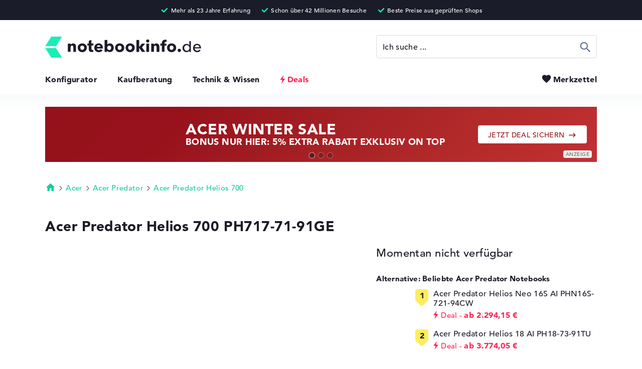

--- FILE ---
content_type: text/html; charset=utf-8
request_url: https://www.notebookinfo.de/produkt/acer-predator-helios-700-ph717-71-91ge-38068
body_size: 33204
content:
<!DOCTYPE html>
<html lang="de" xmlns="http://www.w3.org/1999/xhtml" xmlns:fb="http://ogp.me/ns/fb#" xmlns:og="http://ogp.me/ns#"><head><title>&#09655; Acer Predator Helios 700 PH717-71-91GE Tests & Daten</title><meta charset="utf-8" /><meta http-equiv="X-UA-Compatible" content="IE=edge,chrome=1" /><meta http-equiv="x-dns-prefetch-control" content="on" /><meta name="robots" content="index, follow" /><meta name="viewport" content="width=device-width,initial-scale=1,minimum-scale=1" /><meta name="description" content="Acer Predator Helios 700 PH717-71-91GE &#10004; 17,3&quot; IPS, Intel Core i9-9980HK, NVIDIA GeForce RTX 2070, 1 TB (NH.Q4ZEG.005, 4710180377279)" /><meta name="apple-touch-fullscreen" content="yes" /><meta name="apple-mobile-web-app-capable" content="yes" /><meta name="mobile-web-app-capable" content="yes" /><meta name="apple-mobile-web-app-title" content="Notebookinfo" /><meta name="apple-mobile-web-app-status-bar-style" content="default" /><meta name="application-name" content="Notebookinfo" /><meta name="msapplication-tooltip" content="Notebookinfo" /><meta name="msapplication-starturl" content="https://www.notebookinfo.de/" /><meta name="msapplication-tap-highlight" content="no" /><meta name="msapplication-TileColor" content="#1B1C29" /><meta name="msapplication-TileImage" content="https://www.notebookinfo.de/images/favicon/mstile-144x144.png" /><meta name="msapplication-square70x70logo" content="https://www.notebookinfo.de/images/favicon/mstile-70x70.png" /><meta name="msapplication-square150x150logo" content="https://www.notebookinfo.de/images/favicon/mstile-150x150.png" /><meta name="msapplication-square310x310logo" content="https://www.notebookinfo.de/images/favicon/mstile-310x310.png" /><meta name="msapplication-wide310x150logo" content="https://www.notebookinfo.de/images/favicon/mstile-310x150.png" /><meta name="msapplication-navbutton-color" content="#1B1C29" /><meta name="msapplication-config" content="https://www.notebookinfo.de/browserconfig.xml" /><meta name="msapplication-task" content="name=Notebookinfo;action-uri=https://www.notebookinfo.de/produkt/acer-predator-helios-700-ph717-71-91ge-38068;icon-uri=https://www.notebookinfo.de/favicon.ico" /><meta name="theme-color" content="#1B1C29" /><meta property="og:locale" content="de_DE" /><meta property="og:type" content="website" /><meta property="og:image" content="https://media.notebookinfo.de/produkt/38068/1200x630/center/ffffff/acer-predator-helios-700-ph717-71-914k-1.jpg" /><meta property="og:title" content="&#09655; Acer Predator Helios 700 PH717-71-91GE Tests & Daten" /><meta property="og:url" content="https://www.notebookinfo.de/produkt/acer-predator-helios-700-ph717-71-91ge-38068" /><meta property="og:description" content="Acer Predator Helios 700 PH717-71-91GE &#10004; 17,3&quot; IPS, Intel Core i9-9980HK, NVIDIA GeForce RTX 2070, 1 TB (NH.Q4ZEG.005, 4710180377279)" /><meta property="twitter:domain" content="https://www.notebookinfo.de/" /><meta property="twitter:card" content="summary_large_image" /><meta property="twitter:title" content="&#09655; Acer Predator Helios 700 PH717-71-91GE Tests & Daten" /><meta property="twitter:description" content="Acer Predator Helios 700 PH717-71-91GE &#10004; 17,3&quot; IPS, Intel Core i9-9980HK, NVIDIA GeForce RTX 2070, 1 TB (NH.Q4ZEG.005, 4710180377279)" /><meta property="twitter:url" content="https://www.notebookinfo.de/produkt/acer-predator-helios-700-ph717-71-91ge-38068" /><meta property="twitter:image" content="https://media.notebookinfo.de/produkt/38068/1200x630/center/ffffff/acer-predator-helios-700-ph717-71-914k-1.jpg" /><link rel="canonical" href="https://www.notebookinfo.de/produkt/acer-predator-helios-700-ph717-71-91ge-38068" /><link rel="dns-prefetch" href="https://media.notebookinfo.de/" /><link rel="preconnect" href="https://media.notebookinfo.de/" /><link rel="preload" href="https://www.notebookinfo.de/fonts/avenir/1475532/c9aeeabd-dd65-491d-b4be-3e0db9ae47a0.woff" as="font" type="font/woff" crossorigin /><link rel="preload" href="https://www.notebookinfo.de/fonts/avenir/1475556/75b36c58-2a02-4057-a537-09af0832ae46.woff" as="font" type="font/woff" crossorigin /><link rel="preload" href="https://www.notebookinfo.de/fonts/logos/logos-webfont.woff" as="font" type="font/woff" crossorigin /><link rel="preload" href="https://www.notebookinfo.de/fonts/icons/icons-webfont.woff" as="font" type="font/woff" crossorigin /><link rel="preload" href="https://www.notebookinfo.de/fonts/category-icons/category-icons-webfont.woff" as="font" type="font/woff" crossorigin /><link rel="manifest" type="application/manifest+json" href="https://www.notebookinfo.de/manifest.json" /><link rel="search" type="application/opensearchdescription+xml" title="notebookinfo.de" href="https://www.notebookinfo.de/opensearch.xml" /><link rel="icon" type="image/png" sizes="192x192" href="https://www.notebookinfo.de/images/favicon/android-chrome-192x192.png" /><link rel="icon" type="image/png" sizes="48x48" href="https://www.notebookinfo.de/images/favicon/favicon-48x48.png" /><link rel="icon" type="image/png" sizes="32x32" href="https://www.notebookinfo.de/images/favicon/favicon-32x32.png" /><link rel="icon" type="image/png" sizes="16x16" href="https://www.notebookinfo.de/images/favicon/favicon-16x16.png" /><link rel="shortcut icon" href="https://www.notebookinfo.de/favicon.ico" /><link rel="fluid-icon" type="image/png" href="https://www.notebookinfo.de/images/favicon/fluid-icon-512x512.png" /><link rel="apple-touch-icon" type="image/png" href="https://www.notebookinfo.de/images/favicon/apple-touch-icon.png" /><link rel="apple-touch-icon" type="image/png" sizes="57x57" href="https://www.notebookinfo.de/images/favicon/apple-touch-icon-57x57.png" /><link rel="apple-touch-icon" type="image/png" sizes="60x60" href="https://www.notebookinfo.de/images/favicon/apple-touch-icon-60x60.png" /><link rel="apple-touch-icon" type="image/png" sizes="72x72" href="https://www.notebookinfo.de/images/favicon/apple-touch-icon-72x72.png" /><link rel="apple-touch-icon" type="image/png" sizes="76x76" href="https://www.notebookinfo.de/images/favicon/apple-touch-icon-76x76.png" /><link rel="apple-touch-icon" type="image/png" sizes="114x114" href="https://www.notebookinfo.de/images/favicon/apple-touch-icon-114x114.png" /><link rel="apple-touch-icon" type="image/png" sizes="120x120" href="https://www.notebookinfo.de/images/favicon/apple-touch-icon-120x120.png" /><link rel="apple-touch-icon" type="image/png" sizes="144x144" href="https://www.notebookinfo.de/images/favicon/apple-touch-icon-144x144.png" /><link rel="apple-touch-icon" type="image/png" sizes="152x152" href="https://www.notebookinfo.de/images/favicon/apple-touch-icon-152x152.png" /><link rel="apple-touch-icon" type="image/png" sizes="180x180" href="https://www.notebookinfo.de/images/favicon/apple-touch-icon-180x180.png" /><link rel="apple-touch-icon-precomposed" type="image/png" sizes="57x57" href="https://www.notebookinfo.de/images/favicon/apple-touch-icon-57x57-precomposed.png" /><link rel="apple-touch-icon-precomposed" type="image/png" sizes="60x60" href="https://www.notebookinfo.de/images/favicon/apple-touch-icon-60x60-precomposed.png" /><link rel="apple-touch-icon-precomposed" type="image/png" sizes="72x72" href="https://www.notebookinfo.de/images/favicon/apple-touch-icon-72x72-precomposed.png" /><link rel="apple-touch-icon-precomposed" type="image/png" sizes="76x76" href="https://www.notebookinfo.de/images/favicon/apple-touch-icon-76x76-precomposed.png" /><link rel="apple-touch-icon-precomposed" type="image/png" sizes="114x114" href="https://www.notebookinfo.de/images/favicon/apple-touch-icon-114x114-precomposed.png" /><link rel="apple-touch-icon-precomposed" type="image/png" sizes="120x120" href="https://www.notebookinfo.de/images/favicon/apple-touch-icon-120x120-precomposed.png" /><link rel="apple-touch-icon-precomposed" type="image/png" sizes="144x144" href="https://www.notebookinfo.de/images/favicon/apple-touch-icon-144x144-precomposed.png" /><link rel="apple-touch-icon-precomposed" type="image/png" sizes="152x152" href="https://www.notebookinfo.de/images/favicon/apple-touch-icon-152x152-precomposed.png" /><link rel="apple-touch-icon-precomposed" type="image/png" sizes="180x180" href="https://www.notebookinfo.de/images/favicon/apple-touch-icon-180x180-precomposed.png" /><link rel="mask-icon" color="#7b7b7b" href="https://www.notebookinfo.de/images/favicon/safari-pinned-tab.svg" /><link rel="preload" href="https://media.notebookinfo.de/produkt/38068/535x535/center/f3f5f7/acer-predator-helios-700-ph717-71-914k-1.jpg" as="image" /><link rel="image_src" href="https://media.notebookinfo.de/produkt/38068/1200x630/center/ffffff/acer-predator-helios-700-ph717-71-914k-1.jpg" /><link rel="preload" href="https://www.notebookinfo.de/css/1748294548/font.css" as="style" /><link rel="preload" href="https://www.notebookinfo.de/javascript/1768482635/product.js" as="script" /> <link rel="stylesheet" href="https://www.notebookinfo.de/css/1748294548/font.css" type="text/css" /><style>@charset "UTF-8";@font-face{font-family:"logos";font-display:swap;src:url('/fonts/logos/logos-webfont.eot');src:url('/fonts/logos/logos-webfont.eot?#iefix') format('embedded-opentype'),url('/fonts/logos/logos-webfont.woff') format('woff');font-style:normal;font-weight:normal;font-display:block}@font-face{font-family:"icons";font-display:swap;src:url('/fonts/icons/icons-webfont.eot');src:url('/fonts/icons/icons-webfont.eot?#iefix') format('embedded-opentype'),url('/fonts/icons/icons-webfont.woff') format('woff');font-style:normal;font-weight:normal;font-display:block}@font-face{font-family:"category-icons";font-display:swap;src:url('/fonts/category-icons/category-icons-webfont.eot');src:url('/fonts/category-icons/category-icons-webfont.eot?#iefix') format('embedded-opentype'),url('/fonts/category-icons/category-icons-webfont.woff') format('woff');font-style:normal;font-weight:normal;font-display:block}@font-face{font-family:"usage-profile-icons";font-display:swap;src:url('/fonts/usage-profile-icons/usage-profile-icons-webfont.eot');src:url('/fonts/usage-profile-icons/usage-profile-icons-webfont.eot?#iefix') format('embedded-opentype'),url('/fonts/usage-profile-icons/usage-profile-icons-webfont.woff') format('woff');font-style:normal;font-weight:normal;font-display:swap}@-webkit-keyframes text-slider-1{0%,8.3%{left:-100%}8.3%,25%{left:0}33.33%,100%{left:110%}}@-moz-keyframes text-slider-1{0%,8.3%{left:-100%}8.3%,25%{left:0}33.33%,100%{left:110%}}@-o-keyframes text-slider-1{0%,8.3%{left:-100%}8.3%,25%{left:0}33.33%,100%{left:110%}}@keyframes text-slider-1{0%,8.3%{left:-100%}8.3%,25%{left:0}33.33%,100%{left:110%}}@-webkit-keyframes text-slider-2{0%,33.33%{left:-100%}41.63%,58.29%{left:0}66.66%,100%{left:110%}}@-moz-keyframes text-slider-2{0%,33.33%{left:-100%}41.63%,58.29%{left:0}66.66%,100%{left:110%}}@-o-keyframes text-slider-2{0%,33.33%{left:-100%}41.63%,58.29%{left:0}66.66%,100%{left:110%}}@keyframes text-slider-2{0%,33.33%{left:-100%}41.63%,58.29%{left:0}66.66%,100%{left:110%}}@-webkit-keyframes text-slider-3{0%,66.66%{left:-100%}74.96%,91.62%{left:0}100%{left:110%}}@-moz-keyframes text-slider-3{0%,66.66%{left:-100%}74.96%,91.62%{left:0}100%{left:110%}}@-o-keyframes text-slider-3{0%,66.66%{left:-100%}74.96%,91.62%{left:0}100%{left:110%}}@keyframes text-slider-3{0%,66.66%{left:-100%}74.96%,91.62%{left:0}100%{left:110%}}@-webkit-keyframes color-pulse-black{0%{color:#1b1c29}50%{color:#bbb}100%{color:#1b1c29}}@-moz-keyframes color-pulse-black{0%{color:#1b1c29}50%{color:#bbb}100%{color:#1b1c29}}@-o-keyframes color-pulse-black{0%{color:#1b1c29}50%{color:#bbb}100%{color:#1b1c29}}@keyframes color-pulse-black{0%{color:#1b1c29}50%{color:#bbb}100%{color:#1b1c29}}*,*:before,*:after{-webkit-text-size-adjust:100%;-moz-text-size-adjust:100%;-ms-text-size-adjust:100%;-o-text-size-adjust:100%;text-size-adjust:100%;-webkit-font-smoothing:antialiased;-moz-font-smoothing:antialiased;-ms-font-smoothing:antialiased;-o-font-smoothing:antialiased;font-smoothing:antialiased;-webkit-font-feature-settings:"liga" 0;-moz-font-feature-settings:"liga" 0;-ms-font-feature-settings:"liga" 0;-o-font-feature-settings:"liga" 0;font-feature-settings:"liga" 0;-webkit-box-sizing:border-box;-moz-box-sizing:border-box;-ms-box-sizing:border-box;-o-box-sizing:border-box;box-sizing:border-box;-moz-osx-font-smoothing:grayscale;-webkit-backface-visibility:hidden;-moz-backface-visibility:hidden;-ms-backface-visibility:hidden;-o-backface-visibility:hidden;backface-visibility:hidden;-webkit-tap-highlight-color:transparent;-webkit-column-break-inside:avoid;page-break-inside:avoid;break-inside:avoid;font-size:15px;letter-spacing:0.02em;vertical-align:baseline;margin:0;padding:0;outline:none;zoom:1}article,aside,command,details,dialog,figure,figcaption,footer,header,main,menu,nav,picture,section{display:block}html{overflow-y:auto;overflow-x:hidden}html,body{height:100%;max-width:100%;min-height:100%;background:#fff}body{position:relative;cursor:default}hr{border:0}h1,h2,h3,h4,h5,h6{font-weight:normal}ul,ol,menu,li{list-style-type:none}a{text-decoration:none}strong{font-weight:800}s{text-decoration:line-through}img{-ms-interpolation-mode:bicubic;border:0;image-rendering:optimizeQuality;display:block}dialog{position:static;border:none;background:transparent}fieldset{border:0}fieldset legend{font-weight:normal}input,textarea{resize:none}input[type="text"],input[type="url"],input[type="search"],textarea,select{background:#fff}button{width:auto;background:transparent;border:none;cursor:pointer}table{border-spacing:0}*,*:before,*:after{font-family:'AvenirLT',Helvetica,Arial,sans-serif;font-weight:500}html.lock-scrolling{overflow-y:hidden;-ms-overflow-y:hidden}body{color:#1b1c29}body.consent>footer{padding-bottom:122px}a{-webkit-transition:color 0.3s,background 0.3s,border 0.3s;-moz-transition:color 0.3s,background 0.3s,border 0.3s;-o-transition:color 0.3s,background 0.3s,border 0.3s;transition:color 0.3s,background 0.3s,border 0.3s;font-size:inherit;line-height:inherit;text-decoration:none;color:#1b1c29}a:focus{color:#18cda0}a.no-touch:hover{color:#18cda0}a.no-touch.underline:hover{border-color:#18cda0}a.highlight{color:#18cda0}a.highlight.underline{border-bottom:1px solid #18cda0}a.underline{border-bottom:1px solid #1b1c29}a.anchor-arrow:before{content:'\e901';font-family:'icons';font-size:1.1em;vertical-align:top;margin-right:2px}body.keyboard-use a.no-touch:focus{border-radius:4px;outline:1px dashed #666F93;outline-offset:5px}img.lazy-image{-webkit-transition:opacity 0.5s;-moz-transition:opacity 0.5s;-o-transition:opacity 0.5s;transition:opacity 0.5s;opacity:0}img.lazy-image[src^="http"]{opacity:1}body{color:#1b1c29}body.consent>footer{padding-bottom:122px}#header{padding:73px 40px 2px 40px;position:relative}#header-key-facts{text-align:center;color:#fff;height:40px;position:absolute;top:0;right:0;left:0;z-index:9;background:#1b1c29;display:block;overflow:hidden}#header-key-facts span{max-width:1100px;margin:0 auto;padding:8px 10px 0 10px;display:inline-block}#header-key-facts span:before{content:'\e917';font-family:'icons';font-size:18px;color:#19eeb9;margin-right:3px;position:relative;top:3px;display:inline-block}#header-key-facts span:after{content:attr(title);font-size:12px}#mobile-header{max-width:1100px;margin:0 auto;position:relative}#header-logo{height:42px;display:inline-block}#header-logo img{width:auto;height:42px}#header-menu{margin-top:29px;margin-bottom:18px;position:relative}#header-menu li{padding-left:40px;display:inline-block}#header-menu li:first-child{padding-left:0}#header-menu li.selected a{color:#18cda0}#header-menu li.selected a.deals{color:#18cda0}#header-menu li.selected a.deals.no-touch:hover{color:#18cda0}#header-menu li a{font-weight:800;font-size:16px}#header-menu li a.deals{color:#ff2555;padding-left:15px;position:relative}#header-menu li a.deals.no-touch:hover,#header-menu li a.deals.no-touch:focus{color:#18cda0}#header-menu li a.deals.no-touch:hover:before,#header-menu li a.deals.no-touch:focus:before{-webkit-transform:scale(1.1);-moz-transform:scale(1.1);-ms-transform:scale(1.1);transform:scale(1.1)}#header-menu li a.deals.no-touch:before{-webkit-transition:- webkit-transform 0.2s;-moz-transition:- moz-transform 0.2s;-o-transition:- o-transform 0.2s;transition:transform 0.2s;-webkit-transform-origin:50% 50%;-moz-transform-origin:50% 50%;-ms-transform-origin:50% 50%;transform-origin:50% 50%}#header-menu li a.deals:before{content:'\e912';font:23px/16px 'icons';text-indent:-6px;position:absolute;top:2px;left:0}#header-menu button{-webkit-transition:color 0.2s;-moz-transition:color 0.2s;-o-transition:color 0.2s;transition:color 0.2s;font-weight:800;font-size:16px;color:#1b1c29;position:absolute;top:0;right:0}#header-menu button[data-amount][data-amount="9+"]:before{left:-35px}#header-menu button[data-amount][data-amount="9+"]:after{width:21px;height:21px;padding-top:6px;top:-10px;left:-22px}#header-menu button[data-amount]:before{left:-30px}#header-menu button[data-amount]:after{opacity:1}#header-menu button:before{-webkit-transition:color 0.2s,left 0.2s;-moz-transition:color 0.2s,left 0.2s;-o-transition:color 0.2s,left 0.2s;transition:color 0.2s,left 0.2s;content:'\e90b';font-family:'icons';font-size:21px;color:#1b1c29;position:absolute;top:-2px;left:-24px;z-index:1}#header-menu button:after{-webkit-border-radius:50%;-moz-border-radius:50%;border-radius:50%;-webkit-transition:opacity 0.2s,width 0.2s,height 0.2s,padding-top 0.2s,top 0.2s,left 0.2s;-moz-transition:opacity 0.2s,width 0.2s,height 0.2s,padding-top 0.2s,top 0.2s,left 0.2s;-o-transition:opacity 0.2s,width 0.2s,height 0.2s,padding-top 0.2s,top 0.2s,left 0.2s;transition:opacity 0.2s,width 0.2s,height 0.2s,padding-top 0.2s,top 0.2s,left 0.2s;opacity:0;content:attr(data-amount);font-size:11px;line-height:11px;text-align:center;color:#fff;width:17px;height:17px;padding-top:4px;position:absolute;top:-9px;left:-17px;z-index:2;background:#24ddaf;display:block}#header-menu button.selected,#header-menu button.no-touch:hover,#header-menu button:focus{color:#666F93}#header-menu button.selected:before,#header-menu button.no-touch:hover:before,#header-menu button:focus:before{color:#666F93}body.keyboard-use #header-menu button:focus{border-radius:4px;outline:1px dashed #666F93;outline-offset:5px}#toggle-menu-button{display:none}@media only screen and (max-width:990px){#header-logo{padding-top:4px}#header-logo img{width:auto;height:34px}#header-menu li{padding-left:20px}}@media only screen and (min-width:1100px){#header{padding-right:40px;padding-left:40px}}@media only screen and (max-width:768px){body.is-scrolling #header:after{-webkit-box-shadow:0px 0px 25px 2px rgba(0,0,0,0.4);-moz-box-shadow:0px 0px 25px 2px rgba(0,0,0,0.4);box-shadow:0px 0px 25px 2px rgba(0,0,0,0.4)}#header{padding-top:58px;position:static}#header:after{-webkit-transition:box-shadow 0.2s;-moz-transition:box-shadow 0.2s;-o-transition:box-shadow 0.2s;transition:box-shadow 0.2s;-webkit-box-shadow:0px 0px 0px 0px rgba(0,0,0,0.4);-moz-box-shadow:0px 0px 0px 0px rgba(0,0,0,0.4);box-shadow:0px 0px 0px 0px rgba(0,0,0,0.4);content:'';height:58px;position:fixed;top:0;right:-20px;left:-20px;z-index:8;display:block}#mobile-header{height:58px;padding:11px 20px 0 20px;position:fixed;top:0;right:0;bottom:0;left:0;z-index:10;background:#fff;overflow:hidden}#mobile-header.open{height:auto}#mobile-header.open #toggle-menu-button:before{content:'\e908';font-size:26px}#header-logo{padding-top:5px}#header-logo img{height:28px}#toggle-menu-button{width:36px;height:36px;position:absolute;top:11px;right:12px;display:block}#toggle-menu-button:before{content:'\e918';font-family:'icons';font-size:32px}#header-search{margin:20px auto 0 auto}#header-menu{text-align:center}#header-menu li{font-size:20px;padding:20px 0;display:block}#header-menu li a.deals{padding-left:20px}#header-menu li a.deals:before{font:26px/19px 'icons';text-indent:-6px}#header-menu button{font-size:20px;margin-top:16px;position:relative;top:0;left:12px}#header-menu button[data-amount][data-amount="9+"]:before{left:-40px}#header-menu button[data-amount][data-amount="9+"]:after{width:23px;height:23px;padding-top:6px;top:-10px;left:-26px}#header-menu button[data-amount]:before{left:-36px}#header-menu button:before{top:2px;left:-28px}#header-menu button:after{top:-4px;left:-21px}}@media only screen and (max-width:740px){#header-key-facts{display:none}}@media only screen and (max-width:414px){#header{padding:58px 35px 0 35px}#header-logo{padding-top:6px}#header-logo img{height:24px}}@media only screen and (max-width:350px){#header-logo{padding-top:8px}#header-logo img{height:20px}}#footer{font-size:14px;min-height:245px;background:#151b26}#footer-top{max-width:1100px;margin:0 auto;position:relative}#footer-navigation{vertical-align:top;padding:0 0 75px 40px;display:inline-block}#footer-navigation strong{font-weight:500;color:#9ca6ac}#footer-navigation a{color:#fff}#footer-navigation a.no-touch:hover,#footer-navigation a:focus{color:#24ddaf}#footer-navigation>li{vertical-align:top;display:inline-block}#footer-navigation>li:first-child li:last-child a{color:#24ddaf}#footer-navigation>li.column-one{width:190px}#footer-navigation>li.column-two{width:380px}#footer-navigation>li ol{width:190px;vertical-align:top;display:inline-block}#footer-navigation>li li{padding-top:12px;display:block}#footer-navigation>li li:first-child{padding-top:0;padding-bottom:8px}body.keyboard-use #footer-navigation a:focus{outline-color:#fff}#footer-newsletter{vertical-align:top;color:#9ca6ac;width:344px;position:absolute;right:40px;display:inline-block}#footer-newsletter strong{font-weight:500}#footer-newsletter p{color:#fff;padding-top:20px}#footer-newsletter div{padding:22px 0;position:relative}#footer-newsletter input{width:344px;height:56px;border:0}#footer-newsletter button{-webkit-border-radius:0 4px 4px 0;-moz-border-radius:0 4px 4px 0;border-radius:0 4px 4px 0;width:56px;height:56px;position:absolute;top:22px;right:0;background:#24ddaf;overflow:hidden}#footer-newsletter button:before{content:'\e913';font:22px/17px 'icons';color:#fff;width:54px;height:54px;padding-top:20px;display:block}#footer-newsletter ul{margin-top:-2px}#footer-newsletter ul li{padding-top:8px}#footer-newsletter ul li:before{content:'\e906';font-family:'icons';font-weight:bold;font-size:19px;color:#24ddaf;margin-right:5px;position:relative;top:3px;left:-2px;display:inline-block}#footer-newsletter ul li:first-child{padding-top:0}#footer-bottom-wrapper{max-width:1100px;margin:0 auto;padding:37px 40px 20px 40px;position:relative}#footer-calculation{background:#1b1c29}#footer-calculation p,#footer-calculation strong{font-size:13px;line-height:17px;color:#8c969d}#footer-calculation p{max-width:1100px;margin:0 auto;padding:20px 40px 30px 40px}#footer-bottom{background:#222b37}#footer-bottom ol{position:relative;top:6px}#footer-bottom ol.languages{margin-top:10px}#footer-bottom ol.languages li,#footer-bottom ol.languages a{font-size:12px;color:#9ca6ac}#footer-bottom ol.languages li:first-child{padding-right:5px}#footer-bottom ol a{font-size:14px;color:#fff}#footer-bottom ol a.no-touch:hover,#footer-bottom ol a:focus{color:#24ddaf}#footer-bottom ol li{padding-right:15px;display:inline-block}#footer-bottom ol li:last-child{padding-right:0}#footer-bottom #price-information{font-size:11px;line-height:15px;color:#9ca6ac;padding-top:33px}#footer-bottom #price-information.highlight:after{color:#fff}#footer-bottom #price-information:after{content:attr(data-text);font-size:11px;line-height:15px;margin-top:15px;display:inline-block}body.keyboard-use #footer-bottom ol a:focus{outline-color:#fff}@media only screen and (min-width:1100px){#footer{padding-right:40px;padding-left:40px}#footer-bottom{margin:0 -40px;padding-right:40px;padding-left:40px}#footer-navigation{padding-left:0}#footer-newsletter{right:0}#footer-bottom-wrapper{padding-right:0;padding-left:0}#footer-calculation{margin:0 -40px;padding-right:40px;padding-left:40px}#footer-calculation p{padding-right:0;padding-left:0}#footer-bottom ul{right:0}}@media only screen and (max-width:950px){#footer-navigation>li.column-one{width:150px}#footer-navigation>li.column-two{width:300px}#footer-navigation>li ol{width:150px}#footer-newsletter{width:300px}#footer-newsletter input{width:300px}}@media only screen and (max-width:820px){#footer-navigation>li.column-one{width:130px}#footer-navigation>li.column-two{width:260px}#footer-navigation>li ol{width:130px}}@media only screen and (max-width:768px){#footer-navigation{padding:0 0 52px 20px}#footer-navigation>li.column-one{width:240px}#footer-navigation>li.column-two{width:240px}#footer-navigation>li ol{width:240px}#footer-navigation>li ol+ol{margin-top:43px}#footer-newsletter{width:230px}#footer-newsletter input{width:230px}#footer-bottom-wrapper{padding:37px 20px 20px 20px}#footer-bottom #price-information,#footer-bottom #price-information:after{font-size:12px;line-height:16px}#footer-bottom ul{right:20px}#footer-calculation p{padding:20px 20px 30px 20px}#footer-calculation p,#footer-calculation strong{font-size:12px;line-height:16px}}@media only screen and (max-width:700px){#footer-navigation>li.column-one,#footer-navigation>li.column-two,#footer-navigation>li ol{width:170px}}@media only screen and (max-width:600px){#footer-navigation>li.column-one,#footer-navigation>li.column-two,#footer-navigation>li ol{width:130px}#footer-bottom ol{top:0}#footer-bottom ol li{padding-right:0;display:block}#footer-bottom ol li:first-child{padding-top:0}#footer-bottom ol li a{padding:8px 0;display:inline-block}}@media only screen and (max-width:570px){#footer-navigation{width:100%;position:relative}#footer-navigation>li.column-one,#footer-navigation>li.column-two{width:50%}#footer-navigation>li.column-two ol+ol{position:absolute;top:256px;left:20px}#footer-newsletter{width:100%;padding:217px 20px 238px 20px;position:relative;right:auto}#footer-newsletter div{position:absolute;top:372px;right:20px;left:20px}#footer-newsletter ul{position:absolute;top:280px}#footer-newsletter input{width:100%}}.button{-webkit-border-radius:4px;-moz-border-radius:4px;border-radius:4px;-webkit-transition:opacity 0.2s,color 0.2s,border-color 0.2s,background 0.2s,text-stroke 0.2s;-moz-transition:opacity 0.2s,color 0.2s,border-color 0.2s,background 0.2s,text-stroke 0.2s;-o-transition:opacity 0.2s,color 0.2s,border-color 0.2s,background 0.2s,text-stroke 0.2s;transition:opacity 0.2s,color 0.2s,border-color 0.2s,background 0.2s,text-stroke 0.2s;font-size:14px;line-height:14px;letter-spacing:0.03em;color:#24ddaf;height:46px;padding:18px 30px 0 30px;position:relative;background-color:#1b1c29;display:inline-block}.button:hover,.button:focus{background-color:#2f3148}.button[disabled]{opacity:0.3;cursor:default}.button[disabled].no-touch.green:hover{color:#1b1c29;background-color:#24ddaf}.button.no-touch:hover{color:#24ddaf}.button.loading{opacity:0.3;cursor:default}.button.loading:before{content:'';position:absolute;top:0;bottom:0;background-size:30px 30px;background-repeat:no-repeat;background-position:center center}.button.loading.green{color:transparent}.button.loading.green:before{background-image:url('/images/spinner/cycle-button-green.gif')}.button.loading.green[data-loading-text]:before{content:attr(data-loading-text);color:#1b1c29;padding-top:16px;padding-left:40px;background-position:0 center}.button.loading.no-touch.green:hover{color:transparent;background-color:#24ddaf}.button.small{height:38px;padding:12px 20px 0 20px}.button.large{height:56px;padding-top:22px}.button.huge{line-height:16px;height:60px;padding-top:25px;padding-left:25px;padding-right:25px}.button.variable-height.large{height:auto;padding-top:22px;padding-bottom:20px}.button.white{color:#1b1c29;background-color:#fff}.button.white.no-touch:hover{color:#fff;background-color:#24ddaf}.button.grey{color:#fff;background-color:#d6dae4}.button.grey.no-touch:hover{background-color:#1b1c29}.button.green{color:#1b1c29;background-color:#24ddaf}.button.green.no-touch:hover{color:#fff;background-color:#1b1c29}.button.blue{color:#fff;background-color:#d6dae4}.button.blue.no-touch:hover{background-color:#d6dae4}.button.red{color:#fff;background-color:#ff2555}.button.red.no-touch:hover{color:#fff;background-color:#1b1c29}.button.border{color:#1b1c29;background-color:#fff;border:1px solid #1b1c29}.button.border.no-touch:hover{background-color:#1b1c29}.button.border.green{background-color:#fff;border:1px solid #24ddaf}.button.border.green.no-touch:hover{color:#fff;background-color:#24ddaf}.button.border.blue{color:#666F93;background-color:#fff;border:1px solid #d6dae4}.button.border.blue.no-touch:hover{color:#fff;background-color:#d6dae4;border-color:#d6dae4}.button.arrow-left:before{content:'\e900';font-family:'icons';font-size:18px;vertical-align:middle;margin-right:6px;position:relative;top:-1px}.button.arrow:after{content:'\e901';font-family:'icons';font-size:18px;vertical-align:middle;margin-left:6px;position:relative;top:-1px}.button.flash:before{content:'\e912';font-family:'icons';font-size:20px;vertical-align:top;position:relative;top:-2px}a.button{padding-top:17px}a.button.arrow:after{vertical-align:top}a.button.small.arrow{padding-top:13px}button.button{padding-top:2px}button.button.small,button.button.large,button.button.huge{padding-top:2px}button.button.huge{font-size:15px}body.keyboard-use .button:focus{outline:1px dashed #666F93;outline-offset:5px}.label-deal-circle{-webkit-border-radius:50%;-moz-border-radius:50%;border-radius:50%;text-align:center;color:#fff;width:48px;height:48px;background:#1b1c29;display:inline-block}.label-deal-circle:before{content:'Top Deal';font-weight:800;font-size:9px;line-height:12px;width:48px;height:48px;padding:12px 5px 0 5px;display:block}.label-discount{-webkit-border-radius:4px;-moz-border-radius:4px;border-radius:4px;color:#fff;height:27px;padding:4px 10px 0 5px;background:#ff405a;display:inline-block}.label-discount:before{content:'\e912';font-family:'icons';font-size:18px;vertical-align:top}.label-discount:after{content:attr(data-discount);font-weight:800;font-size:12px;line-height:14px}.label-asked{-webkit-border-radius:4px;-moz-border-radius:4px;border-radius:4px;height:22px;padding:1px 6px 0 1px;background:#feed5e;display:inline-block}.label-asked:before{content:'\e912';font-weight:800;font-size:17px;line-height:11px;vertical-align:middle}.label-asked:after{content:'Sehr gefragt!';font-weight:800;font-size:11px;line-height:10px;vertical-align:middle;position:relative;top:1px;margin-left:1px}.label-new,.label-top-offer,.label-ad,.label-deal{-webkit-border-radius:4px;-moz-border-radius:4px;border-radius:4px;line-height:18px;vertical-align:top;height:22px;padding:1px 7px 0 7px;display:inline-block}.label-new.border,.label-top-offer.border,.label-ad.border,.label-deal.border{height:23px}.label-new:after,.label-top-offer:after,.label-ad:after,.label-deal:after{font-size:11px;line-height:11px}.label-new,.label-top-offer,.label-deal{color:#fff;background:#5ba7ff}.label-new.border,.label-top-offer.border,.label-deal.border{color:#5ba7ff;background:none;border:1px solid #5ba7ff}.label-new:before,.label-top-offer:before,.label-deal:before{font-family:'icons';line-height:10px;margin-right:4px;position:relative;top:2px;display:inline-block}.label-new:before{content:'\e838'}.label-new:after{content:'Neu!'}.label-top-offer:before{content:'\e914';top:3px}.label-top-offer:after{content:'Top-Angebot'}.label-ad{padding:0 6px;border:1px solid #1b1c29}.label-ad:before{content:'Anzeige';font-size:11px;line-height:11px}.label-deal{padding:1px 7px 0 4px;background:#ff2555}.label-deal.border{color:#ff2555;background:none;border:1px solid #ff2555}.label-deal:before{content:'\e912';margin-right:0}.label-deal:after{content:'Deal'}.rank{width:26px;height:34px;position:relative;display:block}.rank:before{-webkit-border-radius:4px 4px 0 0;-moz-border-radius:4px 4px 0 0;border-radius:4px 4px 0 0;content:attr(data-rank);font-weight:800;font-size:16px;text-align:center;text-indent:1px;width:26px;height:22px;padding-top:3px;position:relative;z-index:2;background:#feed5e;display:block}.rank:after{-webkit-border-radius:0 0 4px 0;-moz-border-radius:0 0 4px 0;border-radius:0 0 4px 0;-webkit-transform:rotate(45deg);-moz-transform:rotate(45deg);-ms-transform:rotate(45deg);transform:rotate(45deg);content:'';width:18px;height:18px;position:relative;top:-9px;left:4px;z-index:1;background:#feed5e;display:block}html[lang="de"] .rank-bar[data-rating="0"]:after{content:'Ohne Bewertung'}html[lang="en"] .rank-bar[data-rating="0"]:after{content:'Without rating'}.rank-bar{-webkit-border-radius:10px;-moz-border-radius:10px;border-radius:10px;height:21px;position:relative;background:#ebeff2;display:block;overflow:hidden}.rank-bar.r-1.green .rank{left:1%}.rank-bar.r-1:before,.rank-bar.r-1:after{width:1%}.rank-bar.r-2.green .rank{left:2%}.rank-bar.r-2:before,.rank-bar.r-2:after{width:2%}.rank-bar.r-3.green .rank{left:3%}.rank-bar.r-3:before,.rank-bar.r-3:after{width:3%}.rank-bar.r-4.green .rank{left:4%}.rank-bar.r-4:before,.rank-bar.r-4:after{width:4%}.rank-bar.r-5.green .rank{left:5%}.rank-bar.r-5:before,.rank-bar.r-5:after{width:5%}.rank-bar.r-6.green .rank{left:6%}.rank-bar.r-6:before,.rank-bar.r-6:after{width:6%}.rank-bar.r-7.green .rank{left:7%}.rank-bar.r-7:before,.rank-bar.r-7:after{width:7%}.rank-bar.r-8.green .rank{left:8%}.rank-bar.r-8:before,.rank-bar.r-8:after{width:8%}.rank-bar.r-9.green .rank{left:9%}.rank-bar.r-9:before,.rank-bar.r-9:after{width:9%}.rank-bar.r-10.green .rank{left:10%}.rank-bar.r-10:before,.rank-bar.r-10:after{width:10%}.rank-bar.r-11.green .rank{left:11%}.rank-bar.r-11:before,.rank-bar.r-11:after{width:11%}.rank-bar.r-12.green .rank{left:12%}.rank-bar.r-12:before,.rank-bar.r-12:after{width:12%}.rank-bar.r-13.green .rank{left:13%}.rank-bar.r-13:before,.rank-bar.r-13:after{width:13%}.rank-bar.r-14.green .rank{left:14%}.rank-bar.r-14:before,.rank-bar.r-14:after{width:14%}.rank-bar.r-15.green .rank{left:15%}.rank-bar.r-15:before,.rank-bar.r-15:after{width:15%}.rank-bar.r-16.green .rank{left:16%}.rank-bar.r-16:before,.rank-bar.r-16:after{width:16%}.rank-bar.r-17.green .rank{left:17%}.rank-bar.r-17:before,.rank-bar.r-17:after{width:17%}.rank-bar.r-18.green .rank{left:18%}.rank-bar.r-18:before,.rank-bar.r-18:after{width:18%}.rank-bar.r-19.green .rank{left:19%}.rank-bar.r-19:before,.rank-bar.r-19:after{width:19%}.rank-bar.r-20.green .rank{left:20%}.rank-bar.r-20:before,.rank-bar.r-20:after{width:20%}.rank-bar.r-21.green .rank{left:21%}.rank-bar.r-21:before,.rank-bar.r-21:after{width:21%}.rank-bar.r-22.green .rank{left:22%}.rank-bar.r-22:before,.rank-bar.r-22:after{width:22%}.rank-bar.r-23.green .rank{left:23%}.rank-bar.r-23:before,.rank-bar.r-23:after{width:23%}.rank-bar.r-24.green .rank{left:24%}.rank-bar.r-24:before,.rank-bar.r-24:after{width:24%}.rank-bar.r-25.green .rank{left:25%}.rank-bar.r-25:before,.rank-bar.r-25:after{width:25%}.rank-bar.r-26.green .rank{left:26%}.rank-bar.r-26:before,.rank-bar.r-26:after{width:26%}.rank-bar.r-27.green .rank{left:27%}.rank-bar.r-27:before,.rank-bar.r-27:after{width:27%}.rank-bar.r-28.green .rank{left:28%}.rank-bar.r-28:before,.rank-bar.r-28:after{width:28%}.rank-bar.r-29.green .rank{left:29%}.rank-bar.r-29:before,.rank-bar.r-29:after{width:29%}.rank-bar.r-30.green .rank{left:30%}.rank-bar.r-30:before,.rank-bar.r-30:after{width:30%}.rank-bar.r-31.green .rank{left:31%}.rank-bar.r-31:before,.rank-bar.r-31:after{width:31%}.rank-bar.r-32.green .rank{left:32%}.rank-bar.r-32:before,.rank-bar.r-32:after{width:32%}.rank-bar.r-33.green .rank{left:33%}.rank-bar.r-33:before,.rank-bar.r-33:after{width:33%}.rank-bar.r-34.green .rank{left:34%}.rank-bar.r-34:before,.rank-bar.r-34:after{width:34%}.rank-bar.r-35.green .rank{left:35%}.rank-bar.r-35:before,.rank-bar.r-35:after{width:35%}.rank-bar.r-36.green .rank{left:36%}.rank-bar.r-36:before,.rank-bar.r-36:after{width:36%}.rank-bar.r-37.green .rank{left:37%}.rank-bar.r-37:before,.rank-bar.r-37:after{width:37%}.rank-bar.r-38.green .rank{left:38%}.rank-bar.r-38:before,.rank-bar.r-38:after{width:38%}.rank-bar.r-39.green .rank{left:39%}.rank-bar.r-39:before,.rank-bar.r-39:after{width:39%}.rank-bar.r-40.green .rank{left:40%}.rank-bar.r-40:before,.rank-bar.r-40:after{width:40%}.rank-bar.r-41.green .rank{left:41%}.rank-bar.r-41:before,.rank-bar.r-41:after{width:41%}.rank-bar.r-42.green .rank{left:42%}.rank-bar.r-42:before,.rank-bar.r-42:after{width:42%}.rank-bar.r-43.green .rank{left:43%}.rank-bar.r-43:before,.rank-bar.r-43:after{width:43%}.rank-bar.r-44.green .rank{left:44%}.rank-bar.r-44:before,.rank-bar.r-44:after{width:44%}.rank-bar.r-45.green .rank{left:45%}.rank-bar.r-45:before,.rank-bar.r-45:after{width:45%}.rank-bar.r-46.green .rank{left:46%}.rank-bar.r-46:before,.rank-bar.r-46:after{width:46%}.rank-bar.r-47.green .rank{left:47%}.rank-bar.r-47:before,.rank-bar.r-47:after{width:47%}.rank-bar.r-48.green .rank{left:48%}.rank-bar.r-48:before,.rank-bar.r-48:after{width:48%}.rank-bar.r-49.green .rank{left:49%}.rank-bar.r-49:before,.rank-bar.r-49:after{width:49%}.rank-bar.r-50.green .rank{left:50%}.rank-bar.r-50:before,.rank-bar.r-50:after{width:50%}.rank-bar.r-51.green .rank{left:51%}.rank-bar.r-51:before,.rank-bar.r-51:after{width:51%}.rank-bar.r-52.green .rank{left:52%}.rank-bar.r-52:before,.rank-bar.r-52:after{width:52%}.rank-bar.r-53.green .rank{left:53%}.rank-bar.r-53:before,.rank-bar.r-53:after{width:53%}.rank-bar.r-54.green .rank{left:54%}.rank-bar.r-54:before,.rank-bar.r-54:after{width:54%}.rank-bar.r-55.green .rank{left:55%}.rank-bar.r-55:before,.rank-bar.r-55:after{width:55%}.rank-bar.r-56.green .rank{left:56%}.rank-bar.r-56:before,.rank-bar.r-56:after{width:56%}.rank-bar.r-57.green .rank{left:57%}.rank-bar.r-57:before,.rank-bar.r-57:after{width:57%}.rank-bar.r-58.green .rank{left:58%}.rank-bar.r-58:before,.rank-bar.r-58:after{width:58%}.rank-bar.r-59.green .rank{left:59%}.rank-bar.r-59:before,.rank-bar.r-59:after{width:59%}.rank-bar.r-60.green .rank{left:60%}.rank-bar.r-60:before,.rank-bar.r-60:after{width:60%}.rank-bar.r-61.green .rank{left:61%}.rank-bar.r-61:before,.rank-bar.r-61:after{width:61%}.rank-bar.r-62.green .rank{left:62%}.rank-bar.r-62:before,.rank-bar.r-62:after{width:62%}.rank-bar.r-63.green .rank{left:63%}.rank-bar.r-63:before,.rank-bar.r-63:after{width:63%}.rank-bar.r-64.green .rank{left:64%}.rank-bar.r-64:before,.rank-bar.r-64:after{width:64%}.rank-bar.r-65.green .rank{left:65%}.rank-bar.r-65:before,.rank-bar.r-65:after{width:65%}.rank-bar.r-66.green .rank{left:66%}.rank-bar.r-66:before,.rank-bar.r-66:after{width:66%}.rank-bar.r-67.green .rank{left:67%}.rank-bar.r-67:before,.rank-bar.r-67:after{width:67%}.rank-bar.r-68.green .rank{left:68%}.rank-bar.r-68:before,.rank-bar.r-68:after{width:68%}.rank-bar.r-69.green .rank{left:69%}.rank-bar.r-69:before,.rank-bar.r-69:after{width:69%}.rank-bar.r-70.green .rank{left:70%}.rank-bar.r-70:before,.rank-bar.r-70:after{width:70%}.rank-bar.r-71.green .rank{left:71%}.rank-bar.r-71:before,.rank-bar.r-71:after{width:71%}.rank-bar.r-72.green .rank{left:72%}.rank-bar.r-72:before,.rank-bar.r-72:after{width:72%}.rank-bar.r-73.green .rank{left:73%}.rank-bar.r-73:before,.rank-bar.r-73:after{width:73%}.rank-bar.r-74.green .rank{left:74%}.rank-bar.r-74:before,.rank-bar.r-74:after{width:74%}.rank-bar.r-75.green .rank{left:75%}.rank-bar.r-75:before,.rank-bar.r-75:after{width:75%}.rank-bar.r-76.green .rank{left:76%}.rank-bar.r-76:before,.rank-bar.r-76:after{width:76%}.rank-bar.r-77.green .rank{left:77%}.rank-bar.r-77:before,.rank-bar.r-77:after{width:77%}.rank-bar.r-78.green .rank{left:78%}.rank-bar.r-78:before,.rank-bar.r-78:after{width:78%}.rank-bar.r-79.green .rank{left:79%}.rank-bar.r-79:before,.rank-bar.r-79:after{width:79%}.rank-bar.r-80.green .rank{left:80%}.rank-bar.r-80:before,.rank-bar.r-80:after{width:80%}.rank-bar.r-81.green .rank{left:81%}.rank-bar.r-81:before,.rank-bar.r-81:after{width:81%}.rank-bar.r-82.green .rank{left:82%}.rank-bar.r-82:before,.rank-bar.r-82:after{width:82%}.rank-bar.r-83.green .rank{left:83%}.rank-bar.r-83:before,.rank-bar.r-83:after{width:83%}.rank-bar.r-84.green .rank{left:84%}.rank-bar.r-84:before,.rank-bar.r-84:after{width:84%}.rank-bar.r-85.green .rank{left:85%}.rank-bar.r-85:before,.rank-bar.r-85:after{width:85%}.rank-bar.r-86.green .rank{left:86%}.rank-bar.r-86:before,.rank-bar.r-86:after{width:86%}.rank-bar.r-87.green .rank{left:87%}.rank-bar.r-87:before,.rank-bar.r-87:after{width:87%}.rank-bar.r-88.green .rank{left:88%}.rank-bar.r-88:before,.rank-bar.r-88:after{width:88%}.rank-bar.r-89.green .rank{left:89%}.rank-bar.r-89:before,.rank-bar.r-89:after{width:89%}.rank-bar.r-90.green .rank{left:90%}.rank-bar.r-90:before,.rank-bar.r-90:after{width:90%}.rank-bar.r-91.green .rank{left:91%}.rank-bar.r-91:before,.rank-bar.r-91:after{width:91%}.rank-bar.r-92.green .rank{left:92%}.rank-bar.r-92:before,.rank-bar.r-92:after{width:92%}.rank-bar.r-93.green .rank{left:93%}.rank-bar.r-93:before,.rank-bar.r-93:after{width:93%}.rank-bar.r-94.green .rank{left:94%}.rank-bar.r-94:before,.rank-bar.r-94:after{width:94%}.rank-bar.r-95.green .rank{left:95%}.rank-bar.r-95:before,.rank-bar.r-95:after{width:95%}.rank-bar.r-96.green .rank{left:96%}.rank-bar.r-96:before,.rank-bar.r-96:after{width:96%}.rank-bar.r-97.green .rank{left:97%}.rank-bar.r-97:before,.rank-bar.r-97:after{width:97%}.rank-bar.r-98.green .rank{left:98%}.rank-bar.r-98:before,.rank-bar.r-98:after{width:98%}.rank-bar.r-99.green .rank{left:99%}.rank-bar.r-99:before,.rank-bar.r-99:after{width:99%}.rank-bar.r-100.green .rank{left:100%}.rank-bar.r-100:before,.rank-bar.r-100:after{width:100%}.rank-bar[data-rating="0"]:before{display:none}.rank-bar[data-rating="0"]:after{font-weight:800;width:auto;padding-left:6px}.rank-bar.green{background:#bbffe7;overflow:visible}.rank-bar.green[data-rating="0"]:after{display:block}.rank-bar.green[data-rating="0"] .rank{display:none}.rank-bar.green:before{background:#24ddaf}.rank-bar.green:after{display:none}.rank-bar.green .rank{margin-left:-13px;position:absolute;top:-12px;display:block}.rank-bar.green .rank:before{font-size:12px;padding-top:5px}.rank-bar:before{-webkit-border-radius:10px 0 0 10px;-moz-border-radius:10px 0 0 10px;border-radius:10px 0 0 10px;content:'';height:21px;background:#c3c8d3;display:block}.rank-bar:after{content:attr(data-rating);font-weight:800;font-size:12px;text-align:right;height:21px;padding:2px 4px 0 0;position:absolute;top:0;left:0;display:block}.rank-bar .rank{display:none}.dialog{width:100%;height:100%;position:fixed;top:0;right:0;bottom:0;left:0;z-index:999;display:table;background:rgba(0,0,0,0.7) url('/images/spinner/cycle-blue.gif') center center no-repeat;background-size:50px 50px}.dialog .wrapper{text-align:center;vertical-align:middle;width:100%;height:100%;position:relative;display:table-cell}@media only screen and (max-width:900px){.dialog{display:block}.dialog .wrapper{display:block}}button[name="price-information"],a[href="#price-information"]{font-size:0.85em;color:#c3c8d3;margin-left:5px;display:inline-block}button[name="price-information"]:before,a[href="#price-information"]:before{content:'*';font-size:inherit}button[name="price-information"].no-touch:hover,a[href="#price-information"].no-touch:hover,button[name="price-information"]:focus,a[href="#price-information"]:focus{color:#24ddaf}a[href="#price-information"]{position:relative;top:-4px}#consent{-webkit-transition:bottom 0.3s;-moz-transition:bottom 0.3s;-o-transition:bottom 0.3s;transition:bottom 0.3s;color:#fff;width:100%;padding:20px 30px;position:fixed;bottom:0;left:0;z-index:999;background:#354151}#consent.hidden{bottom:-100%}#consent.pressed div{opacity:0.3;cursor:default}#consent.pressed div button[name="more-information"].no-touch,#consent.pressed div button[name="more-information"].no-touch:hover{color:#fff;border-color:#fff}#consent.pressed div button[name="closed"].no-touch,#consent.pressed div button[name="closed"].no-touch:hover{color:#fff;background:#1b1c29}#consent div{font-size:14px;line-height:20px;padding:0 270px 0 92px;position:relative}#consent div:before{content:'\e91f';font-family:'icons';font-size:66px;line-height:62px;position:absolute;top:0;left:0}#consent button[name="closed"]{-webkit-border-radius:4px;-moz-border-radius:4px;border-radius:4px;-webkit-transition:color 0.3s,background 0.3s;-moz-transition:color 0.3s,background 0.3s;-o-transition:color 0.3s,background 0.3s;transition:color 0.3s,background 0.3s;font-weight:800;font-size:14px;line-height:14px;letter-spacing:0.03em;color:#1b1c29;height:46px;margin:auto 0;padding:3px 30px 0 30px;position:absolute;top:0;right:0;bottom:0;background:#fff;display:inline-block}#consent button[name="closed"]:after{content:'\e901';font-family:'icons';font-size:18px;vertical-align:middle;margin-left:6px;position:relative;top:-1px}#consent button[name="closed"].no-touch:hover{color:#fff;background:#1b1c29}#consent button[name="more-information"]{-webkit-transition:color 0.3s,border-color 0.2s;-moz-transition:color 0.3s,border-color 0.2s;-o-transition:color 0.3s,border-color 0.2s;transition:color 0.3s,border-color 0.2s;font-size:14px;line-height:16px;color:#fff;padding-bottom:1px;border-bottom:1px solid #fff}#consent button[name="more-information"].no-touch:hover{color:#19eeb9;border-color:#19eeb9}@media only screen and (min-width:769px){#consent br{display:none}}@media only screen and (max-width:768px){#consent{padding:20px}#consent div{font-size:13px;line-height:19px;padding:0}#consent div:before{font-size:46px;line-height:42px;text-align:center;margin-bottom:15px;position:static;display:block}#consent button[name="closed"]{font-size:13px;line-height:14px;width:100%;margin-top:20px;position:static;display:block}#consent button[name="more-information"]{font-size:13px;line-height:14px}}input[type="text"],input[type="url"],input[type="search"],input[type="email"],input[type="number"]{-webkit-border-radius:4px;-moz-border-radius:4px;border-radius:4px;-webkit-transition:border-color 0.2s;-moz-transition:border-color 0.2s;-o-transition:border-color 0.2s;transition:border-color 0.2s;font-size:16px;color:#1b1c29;padding:13px 12px 11px 12px;background:none;border:1px solid #d6dae4;box-shadow:none}input[type="text"]:focus,input[type="url"]:focus,input[type="search"]:focus,input[type="email"]:focus,input[type="number"]:focus{border-color:#666F93}input[type="search"]{-webkit-appearance:none;-moz-appearance:none;-ms-appearance:none}input[type="search"]::-webkit-search-cancel-button{display:none}input[type="search"]::-ms-clear{display:none}input[placeholder]::-webkit-input-placeholder{color:#1b1c29}input[placeholder]:-moz-placeholder{color:#1b1c29}input[placeholder]::-moz-placeholder{color:#1b1c29}input[placeholder]:-ms-input-placeholder{color:#1b1c29}input[type="checkbox"]{display:none}input[type="checkbox"].huge+label{line-height:22px;padding:5px 0 2px 39px}input[type="checkbox"].huge+label:before{font:20px/26px 'icons';width:28px;height:28px}input[type="checkbox"]+label{-webkit-user-select:none;-moz-user-select:none;-ms-user-select:none;user-select:none;line-height:23px;padding:1px 0 0 32px;position:relative;display:inline-block;cursor:pointer}input[type="checkbox"]+label:before{-webkit-border-radius:2px;-moz-border-radius:2px;border-radius:2px;-webkit-transition:background 0.2s,border-color 0.2s,opacity 0.2s;-moz-transition:background 0.2s,border-color 0.2s,opacity 0.2s;-o-transition:background 0.2s,border-color 0.2s,opacity 0.2s;transition:background 0.2s,border-color 0.2s,opacity 0.2s;content:'\e917';font:16px/20px 'icons';text-align:center;color:#fff;width:22px;height:22px;position:absolute;top:0;left:0;border:1px solid #d6dae4;background:#fff;display:inline-block}input[type="checkbox"][checked]+label:before,input[type="checkbox"]:checked+label:before{border-color:#6B748E;background:#6B748E}input[type="checkbox"][checked][disabled]+label:before,input[type="checkbox"][disabled]:checked+label:before{opacity:0.5}body.keyboard-use input[type="checkbox"]+label:focus:before{border-color:#6B748E;background:rgba(107,116,142,0.3)}body.keyboard-use input[type="checkbox"][checked]+label:focus:before,body.keyboard-use input[type="checkbox"]:checked+label:focus:before{border-color:#6B748E;background:rgba(107,116,142,0.3)}body.keyboard-use input[type="radio"]+label:focus:before{border-color:rgba(36,221,175,0.5);border-width:8px}body.keyboard-use input[type="radio"][checked]+label:focus:before,body.keyboard-use input[type="radio"]:checked+label:focus:before{border-color:rgba(36,221,175,0.5);border-width:8px}body.keyboard-use input[type="radio"].blue+label:focus:before{border-color:rgba(107,116,142,0.3);border-width:8px}body.keyboard-use input[type="radio"].blue[checked]+label:focus:before,body.keyboard-use input[type="radio"].blue:checked+label:focus:before{border-color:rgba(107,116,142,0.3);border-width:8px}input[type="radio"]{display:none}input[type="radio"]+label{-webkit-user-select:none;-moz-user-select:none;-ms-user-select:none;user-select:none;line-height:23px;padding:1px 0 0 32px;position:relative;display:inline-block;cursor:pointer}input[type="radio"]+label:before{-webkit-border-radius:50%;-moz-border-radius:50%;border-radius:50%;-webkit-transition:border-color 0.2s,border-width 0.2s;-moz-transition:border-color 0.2s,border-width 0.2s;-o-transition:border-color 0.2s,border-width 0.2s;transition:border-color 0.2s,border-width 0.2s;content:'';width:22px;height:22px;position:absolute;top:0;left:0;border:1px solid #d6dae4;background:#fff;display:inline-block}input[type="radio"][checked]+label:before,input[type="radio"]:checked+label:before{border-color:#24ddaf;border-width:8px}input[type="radio"].blue+label:before{border:1px solid #d6dae4}input[type="radio"].blue[checked]+label:before,input[type="radio"].blue:checked+label:before{border-color:#6B748E;border-width:8px}input[type="checkbox"].slide-button{display:none}input[type="checkbox"].slide-button+label{vertical-align:middle;padding-left:58px;position:relative}input[type="checkbox"].slide-button+label:before{-webkit-border-radius:18px;-moz-border-radius:18px;border-radius:18px;opacity:0.3;-webkit-transition:opacity 0.3s;-moz-transition:opacity 0.3s;-o-transition:opacity 0.3s;transition:opacity 0.3s;content:'';width:50px;height:24px;position:absolute;top:0;left:0;background:#18cda0;display:inline-block}input[type="checkbox"].slide-button+label:after{-webkit-border-radius:50%;-moz-border-radius:50%;border-radius:50%;content:'';width:20px;height:20px;position:absolute;top:2px;left:2px;background:#fff;display:inline-block}input[type="checkbox"].slide-button+label>span{font-weight:bold;text-transform:uppercase;margin-right:15px;display:inline-block}input[type="checkbox"].slide-button[checked]+label:before{opacity:1}input[type="checkbox"].slide-button[checked]+label:after{left:28px}select.select{-webkit-appearance:none;-moz-appearance:none;-ms-appearance:none;-webkit-border-radius:4px;-moz-border-radius:4px;border-radius:4px;-webkit-transition:border-color 0.2s;-moz-transition:border-color 0.2s;-o-transition:border-color 0.2s;transition:border-color 0.2s;font-size:14px;height:46px;padding:0 36px 0 11px;border:1px solid #d6dae4;background-color:#fff;background-image:none,url(/images/misc/icon-arrow-drop-down.svg);background-size:17px auto,10px auto;background-repeat:no-repeat;background-position:11px center,calc(100% - 14px) calc(50% + 1px)}select.select::-ms-expand{display:none}select.select:hover,select.select:focus{border-color:#657795}select.select.block{width:100%}select.select.icon{padding-left:39px}select.select.icon.notebook{background-image:url(/images/misc/icon-notebook.svg),url(/images/misc/icon-arrow-drop-down.svg)}select.select.icon.display_size{background-image:url(/images/misc/icon-display.svg),url(/images/misc/icon-arrow-drop-down.svg)}select.select.icon.battery{background-image:url(/images/misc/icon-battery.svg),url(/images/misc/icon-arrow-drop-down.svg)}body.keyboard-use select:focus{border-radius:4px;outline:1px dashed #666F93;outline-offset:5px}#header-search{width:440px;height:47px;position:absolute;top:-3px;right:0;display:block;overflow:hidden}#header-search input{width:440px}#header-search button{color:#657795;width:43px;height:44px;position:absolute;top:1px;right:1px;z-index:2;overflow:hidden}#header-search button:before{content:'\e90c';font:28px/23px 'icons';width:43px;height:44px;padding-top:12px;display:block}@media only screen and (max-width:920px){#header-search{width:300px}#header-search input{width:300px}}@media only screen and (max-width:768px){#header-search{width:100%;position:relative;top:auto;right:auto}#header-search input{width:100%}}main{background:#f8fafc;background:-webkit-gradient(linear,left top,left bottom,color-stop(0,#f8fafc),color-stop(27px,#ffffff));background:-moz-linear-gradient(top,#f8fafc 0,#ffffff 27px);background:-ms-linear-gradient(top,#f8fafc 0,#ffffff 27px);background:-o-linear-gradient(top,#f8fafc 0,#ffffff 27px);background:linear-gradient(to bottom,#f8fafc 0,#ffffff 27px);filter:progid:DXImageTransform.Microsoft.gradient(startColorstr="#f8fafc",endColorstr="#ffffff",GradientType=0);padding-top:25px}main.no-touch{min-height:100%;min-height:calc(100% - 187px);margin-bottom:-245px;padding-bottom:245px}@media only screen and (min-width:1100px){main{padding-right:40px;padding-left:40px}}@media only screen and (max-width:1113px){main.no-touch{margin-bottom:-260px;padding-bottom:260px}}@media only screen and (max-width:951px){main.no-touch{margin-bottom:-275px;padding-bottom:275px}}@media only screen and (max-width:861px){main.no-touch{margin-bottom:-290px;padding-bottom:290px}}@media only screen and (max-width:768px){main.no-touch{min-height:0;margin-bottom:0;padding-bottom:0}}@media only screen and (max-width:414px){main{padding-top:20px}}main section,main>.section{line-height:19px;width:100%;max-width:1100px;margin:0 auto;padding:0 40px 80px 40px}main section.fit,main>.section.fit{padding:0 0 80px 0}main section.edge,main>.section.edge{max-width:none;padding:0 0 80px 0}main section.whitout-a,main>.section.whitout-a{padding-top:40px}main section.bottom-padding-none,main>.section.bottom-padding-none{padding-bottom:0}@media only screen and (min-width:1100px){main section,main>.section{padding-right:0;padding-left:0}}@media only screen and (max-width:768px){main section,main>.section{padding:0 20px 60px 20px}main section.fit,main>.section.fit,main section.edge,main>.section.edge,main section.fit-is-mobile,main>.section.fit-is-mobile{padding:0 0 60px 0}main section.fit-is-mobile.bottom-padding-none,main>.section.fit-is-mobile.bottom-padding-none{padding:0}main section.whitout-a,main>.section.whitout-a{padding-top:30px}}html[lang="de"] .fcet95cx6 .displays:after{content:'Anzeige'}html[lang="en"] .fcet95cx6 .displays:after{content:'Ad'}.fcet95cx6{position:relative}.fcet95cx6.no-touch .displays li{-webkit-transition:opacity 0.4s;-moz-transition:opacity 0.4s;-o-transition:opacity 0.4s;transition:opacity 0.4s}.fcet95cx6.touch .displays ol{width:100%;height:100%;position:relative;top:auto;right:auto;bottom:auto;left:auto;overflow:hidden;display:table}.fcet95cx6.touch .displays ol:after{content:'';display:table;clear:both}.fcet95cx6.touch .displays li{opacity:1;width:100%;height:100%;position:relative;top:auto;right:auto;bottom:auto;left:auto;display:none;overflow:hidden}.fcet95cx6.touch .displays li.selected{z-index:1}.fcet95cx6.touch .displays li:not(*:root){float:left}.fcet95cx6.touch .displays li:first-child,.fcet95cx6.touch .displays li[data-index]{display:table-cell}.fcet95cx6 .displays{position:absolute;top:0;right:0;bottom:0;left:0;z-index:1;overflow:hidden}.fcet95cx6 .displays:after{-webkit-border-radius:4px;-moz-border-radius:4px;border-radius:4px;font-size:10px;line-height:10px;letter-spacing:0.05em;text-transform:uppercase;color:#666;padding:3px 5px 2px 5px;position:absolute;right:10px;bottom:8px;z-index:3;background:#eee}.fcet95cx6 .displays ol{width:100%;height:100%;position:absolute;top:0;right:0;bottom:0;left:0;z-index:1;overflow:hidden}.fcet95cx6 .displays li{opacity:0;width:100%;height:100%;position:absolute;top:0;right:0;bottom:0;left:0;z-index:1;overflow:hidden}.fcet95cx6 .displays li.selected{opacity:1;z-index:2}.fcet95cx6 .wrapper{width:100%;height:100%;overflow:hidden;display:table}.fcet95cx6 .text{vertical-align:middle;position:relative;z-index:2;display:table-cell;overflow:hidden}.fcet95cx6 .image{text-align:center;height:100%;position:absolute;top:0;bottom:0;left:0}.fcet95cx6 .title{text-transform:uppercase}.fcet95cx6 .button{margin:auto 0;position:absolute;top:0;right:0;bottom:0;z-index:3}.fcet95cx6 .button.arrow:after{top:-2px}.fcet95cx6 .click-area{width:100%;height:100%;position:absolute;top:0;right:0;bottom:0;left:0;z-index:4;display:block;cursor:pointer}.fcet95cx6 img.product{width:auto;height:auto;margin:auto;position:absolute;top:0;right:0;bottom:0;left:0}.fcet95cx6 img.provider{-webkit-border-radius:50%;-moz-border-radius:50%;border-radius:50%;width:auto;height:auto;margin:auto 0;position:absolute;top:0;bottom:0;left:0;z-index:1;border:8px solid #fff;background:#fff}.fcet95cx6 img.provider.huawei-logo{-webkit-border-radius:4px;-moz-border-radius:4px;border-radius:4px;padding:5px}.fcet95cx6 img.provider.square{border:8px solid #fff}.fcet95cx6 .dots{text-align:center;width:100px;margin:0 auto;position:absolute;right:0;bottom:4px;left:0;z-index:5}.fcet95cx6 .dots li{-webkit-border-radius:50%;-moz-border-radius:50%;border-radius:50%;opacity:0.3;-webkit-transition:opacity 0.2s;-moz-transition:opacity 0.2s;-o-transition:opacity 0.2s;transition:opacity 0.2s;-webkit-box-shadow:0 0 2px 1px #fff;-moz-box-shadow:0 0 2px 1px #fff;box-shadow:0 0 2px 1px #fff;width:10px;height:10px;margin:0 4px;background:#1b1c29;display:inline-block}.fcet95cx6 .dots li.selected{opacity:0.6}.fcet95cx6.narrow{height:110px;margin-bottom:40px}.fcet95cx6.narrow.with-windows-logo{height:150px}.fcet95cx6.narrow li.with-windows-logo .text{padding-left:320px}.fcet95cx6.narrow li.with-windows-logo .image{left:150px}.fcet95cx6.narrow .text{padding:0 250px 0 280px}.fcet95cx6.narrow .text.no-image{padding-left:130px}.fcet95cx6.narrow .image{width:160px;height:100%;left:110px}.fcet95cx6.narrow .title{font-weight:800;font-size:30px;line-height:30px;margin-bottom:5px}.fcet95cx6.narrow .description{font-weight:800;font-size:18px;line-height:21px}.fcet95cx6.narrow .button{height:36px;right:20px}.fcet95cx6.narrow img.product{width:auto;height:86px}.fcet95cx6.narrow img.provider{width:80px;height:80px;left:20px}.fcet95cx6.narrow img.provider.hp-logo.with-windows-logo{width:67px;height:67px;top:-45px;left:49px;border-width:5px}.fcet95cx6.narrow .windows-logo{-webkit-border-radius:4px;-moz-border-radius:4px;border-radius:4px;height:36px;margin:auto 0;padding:8px;position:absolute;top:0;bottom:-75px;left:20px;background:#fff;display:inline-block}.fcet95cx6.narrow .windows-logo img{height:20px}@media only screen and (max-width:1150px){.fcet95cx6.narrow{height:140px}.fcet95cx6.narrow.with-windows-logo{height:180px}.fcet95cx6.narrow img.product{height:96px}}@media only screen and (max-width:900px){.fcet95cx6.narrow{height:160px}.fcet95cx6.narrow.with-windows-logo{height:200px}.fcet95cx6.narrow .text{padding-right:20px}.fcet95cx6.narrow .button{margin-top:10px;position:static}}@media only screen and (max-width:768px){.fcet95cx6.narrow{height:180px}.fcet95cx6.narrow.with-windows-logo{height:220px}.fcet95cx6.narrow .text,.fcet95cx6.narrow li.with-windows-logo .text{padding-left:20px;padding-right:220px}.fcet95cx6.narrow .text.no-image,.fcet95cx6.narrow li.with-windows-logo .text.no-image{padding-left:20px;padding-right:20px}.fcet95cx6.narrow .image,.fcet95cx6.narrow li.with-windows-logo .image{text-align:right;width:300px;right:0;left:auto}.fcet95cx6.narrow img.product{height:140px;top:0;right:20px;bottom:0;left:auto;margin:auto 0}.fcet95cx6.narrow img.provider{-webkit-border-radius:4px 0 0 4px;-moz-border-radius:4px 0 0 4px;border-radius:4px 0 0 4px;width:80px;height:auto;top:auto;left:auto;right:0;bottom:35px}.fcet95cx6.narrow img.provider.huawei-logo{padding:0}.fcet95cx6.narrow img.provider.hp-logo.with-windows-logo{top:auto;left:auto;right:0;bottom:72px}.fcet95cx6.narrow img.provider.square{width:60px;border:8px solid #fff}.fcet95cx6.narrow .windows-logo{-webkit-border-radius:4px 0 0 4px;-moz-border-radius:4px 0 0 4px;border-radius:4px 0 0 4px;top:auto;bottom:30px;right:0;left:auto}}@media only screen and (max-width:570px){.fcet95cx6.narrow .text,.fcet95cx6.narrow li.with-windows-logo .text{padding-right:22%}.fcet95cx6.narrow .image,.fcet95cx6.narrow li.with-windows-logo .image{width:55%;top:auto;right:-30%;bottom:auto;left:auto}.fcet95cx6.narrow img.product{height:140px;top:0;right:auto;bottom:0;left:auto}}@media only screen and (max-width:520px){.fcet95cx6.narrow .title{font-size:26px;line-height:26px}.fcet95cx6.narrow .description{font-size:16px;line-height:18px}.fcet95cx6.narrow .button{font-size:13px;padding-left:15px;padding-right:15px}}@media only screen and (max-width:414px){.fcet95cx6.narrow{height:192px}.fcet95cx6.narrow.with-windows-logo{height:232px}.fcet95cx6.narrow .displays:after{bottom:10px}.fcet95cx6.narrow .text,.fcet95cx6.narrow li.with-windows-logo .text{vertical-align:top;padding:11px 27% 0 15px}.fcet95cx6.narrow .button{margin-top:15px}.fcet95cx6.narrow .image,.fcet95cx6.narrow li.with-windows-logo .image{right:-25%}.fcet95cx6.narrow img.product{height:150px;top:15px;bottom:auto}.fcet95cx6.narrow img.provider{bottom:35px}.fcet95cx6.narrow .dots{text-align:left;padding-left:15px;bottom:8px}}@media only screen and (max-width:350px){.fcet95cx6.narrow .title{font-size:23px;line-height:23px}.fcet95cx6.narrow .description{font-size:14px;line-height:16px}}.fcet95cx6.comparison{height:180px}.fcet95cx6.comparison .text{padding:0 220px 0 20px}.fcet95cx6.comparison .text.no-image{padding-right:20px}.fcet95cx6.comparison .image{text-align:right;width:300px;height:100%;right:0;left:auto}.fcet95cx6.comparison .title{font-weight:800;font-size:30px;line-height:30px;margin-bottom:5px}.fcet95cx6.comparison .description{font-weight:800;font-size:18px;line-height:21px;padding:0;position:static}.fcet95cx6.comparison .button{height:36px;margin-top:10px;position:static}.fcet95cx6.comparison img.product{width:auto;height:140px;margin:auto 0;top:0;right:20px;bottom:0;left:auto}.fcet95cx6.comparison img.provider{-webkit-border-radius:4px 0 0 4px;-moz-border-radius:4px 0 0 4px;border-radius:4px 0 0 4px;width:80px;height:auto;top:auto;left:auto;right:0;bottom:35px}.fcet95cx6.comparison img.provider.square{width:60px;border:8px solid #fff}.fcet95cx6.comparison img.provider.with-windows-logo{bottom:70px}.fcet95cx6.comparison .windows-logo{-webkit-border-radius:4px 0 0 4px;-moz-border-radius:4px 0 0 4px;border-radius:4px 0 0 4px;height:33px;margin:auto 0;padding:8px;position:absolute;top:auto;left:auto;right:0;bottom:30px;background:#fff;display:inline-block}.fcet95cx6.comparison .windows-logo img{height:17px}@media only screen and (max-width:750px){.fcet95cx6.comparison{height:390px}.fcet95cx6.comparison .displays:after{right:20px;bottom:15px}.fcet95cx6.comparison .saving{-webkit-border-radius:4px;-moz-border-radius:4px;border-radius:4px;white-space:nowrap;padding:10px 15px 7px 7px;position:absolute;top:30px;left:20px;z-index:3;display:block}.fcet95cx6.comparison .saving:before{content:'\e912';font:22px/18px 'icons';vertical-align:top;margin-right:2px;display:inline-block}.fcet95cx6.comparison .saving:after{content:attr(data-saving);font-weight:800;font-size:18px;line-height:18px}.fcet95cx6.comparison .text{vertical-align:top;padding-top:80px;padding-right:45%}.fcet95cx6.comparison .title{font-size:38px;line-height:40px;margin-bottom:10px}.fcet95cx6.comparison .description{font-weight:500;font-size:16px;line-height:26px}.fcet95cx6.comparison .button{white-space:nowrap;height:56px;padding-top:22px}.fcet95cx6.comparison .image{width:55%;right:-40px;z-index:-1}.fcet95cx6.comparison img.product{width:auto;height:250px;margin:60px 0 0 0;position:static}.fcet95cx6.comparison img.provider{-webkit-border-radius:4px;-moz-border-radius:4px;border-radius:4px;width:auto;height:40px;top:auto;left:auto;bottom:55px;right:20px}.fcet95cx6.comparison img.provider.square{-webkit-border-radius:50%;-moz-border-radius:50%;border-radius:50%;width:70px;height:70px;border-width:5px}.fcet95cx6.comparison img.provider.with-windows-logo{bottom:92px}.fcet95cx6.comparison .windows-logo{-webkit-border-radius:4px;-moz-border-radius:4px;border-radius:4px;height:41px;right:20px;bottom:45px}.fcet95cx6.comparison .windows-logo img{height:25px}}@media only screen and (max-width:520px){.fcet95cx6.comparison .saving{padding:5px 10px 3px 2px}.fcet95cx6.comparison .saving:before{font-size:20px;line-height:16px}.fcet95cx6.comparison .saving:after{font-size:16px;line-height:16px}.fcet95cx6.comparison .title{font-size:26px;line-height:28px}.fcet95cx6.comparison .description{font-size:16px;line-height:22px}}@media only screen and (max-width:414px){.fcet95cx6.comparison .button{margin-top:15px}.fcet95cx6.comparison .dots{text-align:left;padding-left:15px;bottom:8px}.fcet95cx6.comparison img.provider.with-windows-logo{bottom:92px}.fcet95cx6.comparison .windows-logo{height:37px;bottom:45px}.fcet95cx6.comparison .windows-logo img{height:21px}}@media only screen and (max-width:350px){.fcet95cx6.comparison .text{padding-right:38%}}html[lang="de"] .read-more-button:after{content:'Mehr zeigen'}html[lang="de"] .read-more-button.open:after{content:'Weniger zeigen'}html[lang="en"] .read-more-button:after{content:'Show more'}html[lang="en"] .read-more-button.open:after{content:'Show less'}.read-more-wrapper{position:relative;overflow:hidden}.read-more-wrapper:after{background:rgba(255,255,255,0);background:-webkit-gradient(linear,left top,left bottom,color-stop(0%,rgba(255,255,255,0)),color-stop(100%,#ffffff));background:-moz-linear-gradient(top,rgba(255,255,255,0) 0%,#ffffff 100%);background:-ms-linear-gradient(top,rgba(255,255,255,0) 0%,#ffffff 100%);background:-o-linear-gradient(top,rgba(255,255,255,0) 0%,#ffffff 100%);background:linear-gradient(to bottom,rgba(255,255,255,0) 0%,#ffffff 100%);filter:progid:DXImageTransform.Microsoft.gradient(startColorstr="#00ffffff",endColorstr="#ffffff",GradientType=0);content:'';height:50px;position:absolute;right:0;bottom:0;left:0;display:block}.read-more-wrapper.open{height:auto}.read-more-wrapper.open:after{display:none}.read-more-button{font-size:14px;color:#18cda0;width:100%;margin-top:20px;padding-bottom:6px}.read-more-button:before{content:'\e91c';font-family:'icons';font-size:20px;position:relative;top:4px;left:-5px;display:inline-block}.read-more-button[data-label-closed]:after{content:attr(data-label-closed)}.read-more-button[data-label-open].open:after{content:attr(data-label-open)}.read-more-button.open:before{content:'\e91d'}body.keyboard-use .read-more-button.no-touch:focus{border-radius:4px;outline:1px dashed #666F93;outline-offset:5px}.show-more-item:not(.open),ol.listing-tile li.show-more-item:not(.open){display:none}.show-more-button.open{display:none}ol.listing-tile{text-align:center;margin:-20px -10px 0 -10px}ol.listing-tile+ol.listing-tile{margin-top:0}ol.listing-tile.two-columns li{width:50%}ol.listing-tile.three-columns li{width:33.33%}ol.listing-tile.four-columns li{width:25%}ol.listing-tile.six-columns li{width:16.6666666667%}ol.listing-tile.box-shadow li>div{-webkit-box-shadow:0px 5px 15px 3px rgba(0,0,0,0.06);-moz-box-shadow:0px 5px 15px 3px rgba(0,0,0,0.06);box-shadow:0px 5px 15px 3px rgba(0,0,0,0.06)}ol.listing-tile li{vertical-align:top;padding:20px 10px 0 10px;position:relative;display:inline-block}ol.listing-tile li>div{-webkit-border-radius:4px;-moz-border-radius:4px;border-radius:4px;text-align:left;background:#fff}ol.listing-tile li>div a:focus-visible{outline:1px dashed #666F93;outline-offset:5px}@media only screen and (max-width:1023px){ol.listing-tile.four-columns li{width:33.33%}}@media only screen and (max-width:950px){ol.listing-tile.three-columns li{width:50%}ol.listing-tile.four-columns li{width:50%}}@media only screen and (max-width:768px){ol.listing-tile.six-columns li{width:33.33%}}@media only screen and (max-width:740px){ol.listing-tile.four-columns li{width:50%}}@media only screen and (max-width:500px){ol.listing-tile.four-columns li{width:100%}ol.listing-tile.six-columns li{width:50%}}ol.listing-tile.model-series.two-columns .name,ol.listing-tile.model-series.three-columns .name{font-size:17px}ol.listing-tile.model-series.two-columns .product-amount,ol.listing-tile.model-series.three-columns .product-amount{font-size:14px}ol.listing-tile.model-series.two-columns a,ol.listing-tile.model-series.three-columns a{height:125px;padding:0 15px 0 160px}ol.listing-tile.model-series.two-columns img,ol.listing-tile.model-series.three-columns img{width:110px;left:30px}ol.listing-tile.model-series.four-columns .name{font-size:13px}ol.listing-tile.model-series.four-columns .product-amount{font-size:13px}ol.listing-tile.model-series.four-columns a{height:100px;padding:0 15px 0 115px}ol.listing-tile.model-series.four-columns img{width:80px}ol.listing-tile.model-series.six-columns div{display:block}ol.listing-tile.model-series.six-columns a{width:100%;height:220px;display:table}ol.listing-tile.model-series.six-columns .image,ol.listing-tile.model-series.six-columns .name{display:table-row}ol.listing-tile.model-series.six-columns .image span,ol.listing-tile.model-series.six-columns .name span{text-align:center;width:100%;padding:0 15px 0 15px;display:table-cell}ol.listing-tile.model-series.six-columns .image span{height:75%;vertical-align:middle}ol.listing-tile.model-series.six-columns .name span{height:25%;vertical-align:top}ol.listing-tile.model-series.six-columns img{width:100%;margin:auto;position:static}ol.listing-tile.model-series div{width:100%;position:relative;background:#f3f5f7;display:table;overflow:auto}ol.listing-tile.model-series .labels{position:absolute;top:10px;right:10px;z-index:2;display:block}ol.listing-tile.model-series .labels .label-new,ol.listing-tile.model-series .labels .label-deal{margin-left:5px}ol.listing-tile.model-series .labels+a{padding:25px 15px 0 165px}ol.listing-tile.model-series .rank{position:absolute;top:-6px;left:8px;z-index:2}ol.listing-tile.model-series .name{font-weight:800;display:block}ol.listing-tile.model-series .product-amount{color:#666F93;padding-top:6px;display:block}ol.listing-tile.model-series a{font-weight:800;vertical-align:middle;position:relative;display:table-cell;overflow:hidden}ol.listing-tile.model-series a.no-touch:hover{color:#1b1c29}ol.listing-tile.model-series img{height:auto;margin:auto 0;position:absolute;top:0;bottom:0;left:15px;z-index:1}@media only screen and (max-width:1024px){ol.listing-tile.model-series.four-columns li{width:33.33%}ol.listing-tile.model-series.six-columns li{width:33.33%}ol.listing-tile.model-series.six-columns li img{width:60%}}@media only screen and (max-width:920px){ol.listing-tile.model-series.four-columns li{width:50%}ol.listing-tile.model-series.six-columns li img{width:70%}}@media only screen and (max-width:700px){ol.listing-tile.model-series.two-columns li,ol.listing-tile.model-series.three-columns li{width:100%}ol.listing-tile.model-series.six-columns li img{width:80%}}@media only screen and (max-width:650px){ol.listing-tile.model-series.four-columns li{width:100%}}@media only screen and (max-width:550px){ol.listing-tile.model-series.six-columns li{width:50%}ol.listing-tile.model-series.six-columns li img{width:85%}}@media only screen and (max-width:350px){ol.listing-tile.model-series.six-columns li{width:100%}ol.listing-tile.model-series.six-columns li img{width:65%}}.slider{-webkit-transition:opacity 1s 0.2s;-moz-transition:opacity 1s 0.2s;-o-transition:opacity 1s 0.2s;transition:opacity 1s 0.2s;opacity:0;position:relative;overflow:hidden}.slider.slider-initial{opacity:1;overflow:visible}.slider.slider-initial .slider-rail{overflow:hidden}.slider.slider-initial .slider-rail.horizontal{white-space:nowrap}.slider.slider-initial .slider-rail.horizontal .slider-item{vertical-align:top;white-space:normal}.slider.slider-initial .slider-rail.first-fixed .slider-fixed-placeholder{position:absolute;top:0;bottom:0;left:0;z-index:1;background:#fff}.slider.slider-initial .slider-rail.first-fixed .slider-item:first-child{visibility:hidden}.slider.slider-initial .slider-item{vertical-align:top;white-space:normal;width:100%;position:relative;display:inline-block}.slider.slider-initial .slider-item img[src^="http"]{width:100%;height:auto}@media only screen and (max-width:600px){.slider.slider-initial .slider-rail.first-fixed .slider-fixed-placeholder{display:none}.slider.slider-initial .slider-rail.first-fixed .slider-item:first-child{visibility:visible}}.slider.thumbnails .slider-prev,.slider.thumbnails .slider-next{-webkit-transition:top 0.2s,bottom 0.2s;-moz-transition:top 0.2s,bottom 0.2s;-o-transition:top 0.2s,bottom 0.2s;transition:top 0.2s,bottom 0.2s;text-align:center;width:100%;height:30px;position:absolute;right:0;left:0;z-index:1;cursor:pointer}.slider.thumbnails .slider-prev:before,.slider.thumbnails .slider-next:before{font:33px/14px 'icons';position:relative}.slider.thumbnails .slider-prev.hidden.slider-prev,.slider.thumbnails .slider-next.hidden.slider-prev{top:-35px}.slider.thumbnails .slider-prev.hidden.slider-next,.slider.thumbnails .slider-next.hidden.slider-next{bottom:-35px}.slider.thumbnails .slider-prev.slider-prev,.slider.thumbnails .slider-next.slider-prev{background:#ffffff;background:-webkit-gradient(linear,left top,left bottom,color-stop(0%,#ffffff),color-stop(100%,rgba(255,255,255,0)));background:-moz-linear-gradient(top,#ffffff 0%,rgba(255,255,255,0) 100%);background:-ms-linear-gradient(top,#ffffff 0%,rgba(255,255,255,0) 100%);background:-o-linear-gradient(top,#ffffff 0%,rgba(255,255,255,0) 100%);background:linear-gradient(to bottom,#ffffff 0%,rgba(255,255,255,0) 100%);filter:progid:DXImageTransform.Microsoft.gradient(startColorstr="#ffffff",endColorstr="#00ffffff",GradientType=0);top:0}.slider.thumbnails .slider-prev.slider-prev:before,.slider.thumbnails .slider-next.slider-prev:before{content:'\e91d';top:-2px}.slider.thumbnails .slider-prev.slider-next,.slider.thumbnails .slider-next.slider-next{background:rgba(255,255,255,0);background:-webkit-gradient(linear,left top,left bottom,color-stop(0%,rgba(255,255,255,0)),color-stop(100%,#ffffff));background:-moz-linear-gradient(top,rgba(255,255,255,0) 0%,#ffffff 100%);background:-ms-linear-gradient(top,rgba(255,255,255,0) 0%,#ffffff 100%);background:-o-linear-gradient(top,rgba(255,255,255,0) 0%,#ffffff 100%);background:linear-gradient(to bottom,rgba(255,255,255,0) 0%,#ffffff 100%);filter:progid:DXImageTransform.Microsoft.gradient(startColorstr="#00ffffff",endColorstr="#ffffff",GradientType=0);bottom:0}.slider.thumbnails .slider-prev.slider-next:before,.slider.thumbnails .slider-next.slider-next:before{content:'\e91c';top:14px}.slider.models{text-align:center;height:220px;margin:0 -10px}.slider.models.touch{margin:0;overflow:hidden}.slider.models .slider-rail.touch{-webkit-overflow-scrolling:touch;overflow-scrolling:touch;margin:0 -10px;overflow-x:scroll;overflow-y:hidden}.slider.models .slider-rail.touch .slider-item{padding-bottom:15px}.slider.models .slider-item{width:20%;padding:0 10px}.slider.models .slider-item a{-webkit-border-radius:4px;-moz-border-radius:4px;border-radius:4px;text-align:center;width:100%;height:220px;background:#f3f5f7;display:table}.slider.models .slider-item a.no-touch:hover{color:#8e98af}.slider.models .slider-item a>span{display:table-row}.slider.models .slider-item a>span span{display:table-cell}.slider.models .slider-item a>span.image span{padding:20px 10px 0 10px}.slider.models .slider-item a>span.name span{font-weight:800;font-size:15px;line-height:21px;vertical-align:top;padding:18px 10px 20px 10px}.slider.models .slider-prev,.slider.models .slider-next{text-align:center;width:40px;height:40px;margin:auto 0;padding-top:11px;position:absolute;top:0;bottom:0;z-index:10;box-shadow:0 5px 15px 3px rgba(0,0,0,0.1);background:#fff;cursor:pointer}.slider.models .slider-prev:before,.slider.models .slider-next:before{font-size:26px;font-family:'icons';position:relative}.slider.models .slider-prev.hidden,.slider.models .slider-next.hidden{display:none}.slider.models .slider-prev.slider-prev,.slider.models .slider-next.slider-prev{left:-10px}.slider.models .slider-prev.slider-prev:before,.slider.models .slider-next.slider-prev:before{content:'\e902';left:-1px}.slider.models .slider-prev.slider-next,.slider.models .slider-next.slider-next{right:-10px}.slider.models .slider-prev.slider-next:before,.slider.models .slider-next.slider-next:before{content:'\e903';left:1px}@media only screen and (min-width:1024px){.slider.models .slider-rail.touch .slider-item{width:18%}}@media only screen and (max-width:1024px){.slider.models .slider-rail.touch .slider-item{width:22%}.slider.models .slider-rail .slider-item{width:25%}}@media only screen and (max-width:900px){.slider.models .slider-rail .slider-item{width:33.33%}}@media only screen and (max-width:820px){.slider.models .slider-rail.touch .slider-item{width:27%}}@media only screen and (max-width:700px){.slider.models .slider-rail.touch .slider-item{width:30%}}@media only screen and (max-width:600px){.slider.models .slider-rail .slider-item{width:50%}}@media only screen and (max-width:550px){.slider.models .slider-rail.touch .slider-item{width:38%}}@media only screen and (max-width:414px){.slider.models .slider-rail.touch .slider-item{width:42%}}.slider.categories-tile.no-touch{margin:0 -10px}.slider.categories-tile.no-touch .slider-item:hover a{color:#fff;background:#1b1c29}.slider.categories-tile.no-touch .slider-item:hover a span[data-icon-label]:after{color:#1b1c29;background:#fff}.slider.categories-tile.touch{overflow:hidden}.slider.categories-tile .slider-rail{text-align:center}.slider.categories-tile .slider-rail.touch{-webkit-overflow-scrolling:touch;overflow-scrolling:touch;margin:0 -5px;overflow-x:scroll;overflow-y:hidden}.slider.categories-tile .slider-rail.touch .slider-item{width:200px;height:200px;padding-bottom:15px}.slider.categories-tile .slider-item{width:20%;height:0;padding-bottom:20%}.slider.categories-tile .slider-item div.wrapper{width:100%;height:100%;padding:10px 10px 15px 10px;position:absolute;top:0;right:0;bottom:0;left:0}.slider.categories-tile .slider-item div.wrapper div{-webkit-box-shadow:0px 5px 15px 3px rgba(0,0,0,0.06);-moz-box-shadow:0px 5px 15px 3px rgba(0,0,0,0.06);box-shadow:0px 5px 15px 3px rgba(0,0,0,0.06);width:100%;height:100%;display:table}.slider.categories-tile .slider-item a{font-size:15px;line-height:21px;color:#1b1c29;text-align:center;vertical-align:middle;width:100%;height:100%;padding:0 15px;display:table-cell}.slider.categories-tile .slider-item span{margin-bottom:6px;position:relative;display:inline-block}.slider.categories-tile .slider-item span:before{content:attr(data-icon);font-family:'category-icons';font-size:28px;line-height:28px}.slider.categories-tile .slider-item span.hp:before{font-size:48px;line-height:48px}.slider.categories-tile .slider-item span[data-icon-label]:after{-webkit-border-radius:4px;-moz-border-radius:4px;border-radius:4px;-webkit-transition:background 0.2s,color 0.2s;-moz-transition:background 0.2s,color 0.2s;-o-transition:background 0.2s,color 0.2s;transition:background 0.2s,color 0.2s;content:attr(data-icon-label);font-weight:800;font-size:10px;line-height:10px;color:#1b1c29;white-space:nowrap;height:16px;padding:4px 6px 0 6px;position:absolute;top:-4px;left:65%;background:#19eeb9;display:inline-block}.slider.categories-tile .slider-prev,.slider.categories-tile .slider-next{text-align:center;width:40px;height:40px;margin:auto 0;padding-top:11px;position:absolute;top:0;bottom:0;z-index:10;background:#fff;box-shadow:0 5px 15px 3px rgba(0,0,0,0.1);cursor:pointer}.slider.categories-tile .slider-prev:before,.slider.categories-tile .slider-next:before{font-size:26px;font-family:'icons';position:relative}.slider.categories-tile .slider-prev.hidden,.slider.categories-tile .slider-next.hidden{display:none}.slider.categories-tile .slider-prev.slider-prev,.slider.categories-tile .slider-next.slider-prev{left:-10px}.slider.categories-tile .slider-prev.slider-prev:before,.slider.categories-tile .slider-next.slider-prev:before{content:'\e902';left:-1px}.slider.categories-tile .slider-prev.slider-next,.slider.categories-tile .slider-next.slider-next{right:-10px}.slider.categories-tile .slider-prev.slider-next:before,.slider.categories-tile .slider-next.slider-next:before{content:'\e903';left:1px}@media only screen and (min-width:1180px){.slider.categories-tile.no-touch .slider-item{width:16.6666666667%;padding-bottom:17.1%}}@media only screen and (max-width:950px){.slider.categories-tile.no-touch .slider-item{width:25%;padding-bottom:25%}}@media only screen and (max-width:767px){.slider.categories-tile.no-touch .slider-item{width:33.33%;padding-bottom:34%}}@media only screen and (max-width:550px){.slider.categories-tile.no-touch .slider-item{width:50%;padding-bottom:51%}}html[lang="de"] .slider.comparison .slider-item.slider-fixed-placeholder div a.image:before,html[lang="de"] .slider.comparison .slider-item.selected-version div a.image:before{content:'Ausgewählte Version'}html[lang="en"] .slider.comparison .slider-item.slider-fixed-placeholder div a.image:before,html[lang="en"] .slider.comparison .slider-item.selected-version div a.image:before{content:'Selected version'}.slider.comparison{height:1600px;margin:0 -10px}.slider.comparison.touch{margin:0;overflow:hidden}.slider.comparison.touch:before,.slider.comparison.touch:after{display:none}.slider.comparison.no-touch .slider-prev,.slider.comparison.no-touch .slider-next{-webkit-transition:top,0.2s,opacity 0.2s;-moz-transition:top,0.2s,opacity 0.2s;-o-transition:top,0.2s,opacity 0.2s;transition:top,0.2s,opacity 0.2s;opacity:0.4}.slider.comparison.no-touch .slider-prev:hover,.slider.comparison.no-touch .slider-next:hover{opacity:1}.slider.comparison:before,.slider.comparison:after{content:'';width:10px;position:absolute;top:0;bottom:0;z-index:2;background:#fff;display:block}.slider.comparison:before{left:0}.slider.comparison:after{right:0}.slider.comparison .slider-rail.touch{-webkit-overflow-scrolling:touch;overflow-scrolling:touch;overflow-x:scroll;overflow-y:hidden}.slider.comparison .slider-rail.touch .slider-item{padding-bottom:15px}.slider.comparison .slider-rail.first-fixed.touch .slider-fixed-placeholder{left:-10px}.slider.comparison .slider-rail.first-fixed.touch .slider-fixed-placeholder{bottom:10px}.slider.comparison .slider-rail.one-columns .slider-item{width:33.33%}.slider.comparison .slider-rail.two-columns .slider-item{width:50%}.slider.comparison .slider-rail.two-columns .slider-item .price-less{height:111px}.slider.comparison .slider-rail.three-columns .slider-item{width:33.33%}.slider.comparison .slider-rail.three-columns .slider-item .price-less{height:129px}.slider.comparison .slider-item.slider-fixed-placeholder div a.image:before,.slider.comparison .slider-item.selected-version div a.image:before{-webkit-border-radius:4px;-moz-border-radius:4px;border-radius:4px;font-size:12px;color:#fff;height:28px;padding:5px 8px 0 8px;position:absolute;right:10px;bottom:10px;z-index:1;background:#5ba7ff;display:inline-block}.slider.comparison .slider-item.slider-fixed-placeholder div a.image.no-touch:hover,.slider.comparison .slider-item.selected-version div a.image.no-touch:hover{color:#fff}.slider.comparison .slider-item.slider-fixed-placeholder tr:nth-child(odd) td{background:#97ffdb}.slider.comparison .slider-item.slider-fixed-placeholder tr:nth-child(even) td{background:#bbffe7}.slider.comparison .slider-item.slider-fixed-placeholder tr.product-button td{background:#fff}.slider.comparison .slider-item>div{padding:0 10px 10px 10px;position:relative}.slider.comparison .slider-item>div .bookmark{position:absolute;top:10px;left:20px;z-index:1}.slider.comparison .slider-item>div a.image{height:0;margin-bottom:20px;padding-bottom:100%;position:relative;background:#f3f5f7;display:block}.slider.comparison .slider-item img{border:24px solid #f3f5f7}.slider.comparison .slider-item a>strong{font-size:19px;line-height:24px;margin-bottom:12px;display:block}.slider.comparison .slider-item .price{font-size:23px;display:block}.slider.comparison .slider-item .price.deal-offer{color:#ff2555}.slider.comparison .slider-item .price.deals{height:47px}.slider.comparison .slider-item .price s{font-size:16px;color:#1b1c29;margin-bottom:5px;display:block}.slider.comparison .slider-item .price .discount{display:block}.slider.comparison .slider-item .special-action-box{display:block}.slider.comparison .slider-item .special-action{margin-top:10px}.slider.comparison .slider-item .merchant-date{margin-top:10px}.slider.comparison .slider-item .merchant-date .price-history{color:#505f77}.slider.comparison .slider-item button.green,.slider.comparison .slider-item button.red{width:100%;margin-top:10px}.slider.comparison .slider-item button[name="deal-coupon"]{display:none}.slider.comparison .slider-item .price-less{height:149px;display:block}.slider.comparison .slider-item table{width:100%}.slider.comparison .slider-item tr:nth-child(odd) td{background:#f3f5f7}.slider.comparison .slider-item tr.product-button td{background:#fff}.slider.comparison .slider-item tr.product-button td a{text-align:center;white-space:nowrap;width:100%}.slider.comparison .slider-item td{font-size:15px;padding:10px 20px 8px 20px}.slider.comparison .slider-item td>span.caption{opacity:0.4;font-size:13px;padding-bottom:3px;display:block}.slider.comparison .slider-item td>span.caption+br{display:none}.slider.comparison .slider-prev,.slider.comparison .slider-next{text-align:center;color:#fff;width:40px;height:40px;padding-top:11px;position:absolute;top:150px;z-index:10;box-shadow:0 5px 15px 3px rgba(0,0,0,0.1);background:#666F93;display:block;cursor:pointer}.slider.comparison .slider-prev:before,.slider.comparison .slider-next:before{font-family:'icons';font-size:26px;position:relative}.slider.comparison .slider-prev.hidden,.slider.comparison .slider-next.hidden{display:none}.slider.comparison .slider-prev.slider-prev,.slider.comparison .slider-next.slider-prev{left:-10px}.slider.comparison .slider-prev.slider-prev:before,.slider.comparison .slider-next.slider-prev:before{content:'\e902'}.slider.comparison .slider-prev.slider-next,.slider.comparison .slider-next.slider-next{right:-10px}.slider.comparison .slider-prev.slider-next:before,.slider.comparison .slider-next.slider-next:before{content:'\e903';left:1px}@media only screen and (max-width:900px){.slider.comparison .slider-rail.one-columns .slider-item{width:100%}.slider.comparison .slider-rail.three-columns .slider-item{width:50%}}@media only screen and (max-width:414px){.slider.comparison .slider-rail.touch.one-columns .slider-item{width:100%}.slider.comparison .slider-rail.touch.two-columns .slider-item,.slider.comparison .slider-rail.touch.three-columns .slider-item{width:70%}.slider.comparison .slider-rail.touch .slider-item tr.product-button td a{font-size:13px;padding-right:0;padding-left:0}}@media only screen and (max-width:320px){.slider.comparison .slider-rail.touch.two-columns .slider-item,.slider.comparison .slider-rail.touch.three-columns .slider-item{width:80%}}#interactive-buying-advice-teaser .wrapper{background:#fff;background:-webkit-gradient(left bottom,right top,color-stop(40%,#fff),color-stop(100%,#e8ecf0));background:-moz-linear-gradient(45deg,#fff 40%,#e8ecf0 100%);background:-ms-linear-gradient(45deg,#fff 40%,#e8ecf0 100%);background:-o-linear-gradient(45deg,#fff 40%,#e8ecf0 100%);background:linear-gradient(45deg,#fff 40%,#e8ecf0 100%);filter:progid:DXImageTransform.Microsoft.gradient(startColorstr="#fff",endColorstr="#e8ecf0",GradientType=1);height:428px;position:relative}#interactive-buying-advice-teaser img,#interactive-buying-advice-teaser .content{vertical-align:top;display:inline-block}#interactive-buying-advice-teaser img{width:auto;height:350px;margin:auto 0 auto 15px;position:absolute;top:0;right:0;bottom:0;left:65px}#interactive-buying-advice-teaser .content{padding:45px 30px 0 0;position:absolute;top:0;right:0;bottom:0;left:415px}#interactive-buying-advice-teaser h2{font-weight:800;font-size:28px;line-height:34px;padding-bottom:25px}@media only screen and (max-width:414px){#interactive-buying-advice-teaser h2{font-weight:800;font-size:22px;line-height:29px;padding:0 10px 36px 10px}}#interactive-buying-advice-teaser p,#interactive-buying-advice-teaser span{font-size:20px;line-height:27px}#interactive-buying-advice-teaser p{padding-bottom:61px}#interactive-buying-advice-teaser span{display:block}#interactive-buying-advice-teaser li{font-size:20px;padding-top:14px;position:relative;left:-2px}#interactive-buying-advice-teaser li:first-child{padding-top:0}#interactive-buying-advice-teaser li:before{content:'\e917';font-family:'icons';font-size:31px;vertical-align:middle;color:#19eeb9;margin-right:5px;position:relative;top:-2px;display:inline-block}#interactive-buying-advice-teaser a{margin-top:31px}@media only screen and (max-width:960px){#interactive-buying-advice-teaser span{display:inline}}@media only screen and (max-width:880px){#interactive-buying-advice-teaser img{height:300px;top:-20px;left:5px}#interactive-buying-advice-teaser .content{padding-right:50px;left:270px}}@media only screen and (max-width:745px){#interactive-buying-advice-teaser .wrapper{height:350px}#interactive-buying-advice-teaser img{height:250px;left:5px}#interactive-buying-advice-teaser .content{padding:25px 20px 0 0;left:250px}#interactive-buying-advice-teaser p{padding-bottom:25px}}@media only screen and (max-width:700px){#interactive-buying-advice-teaser .content{padding:30px 20px;position:static}#interactive-buying-advice-teaser img{display:none}#interactive-buying-advice-teaser h2{font-size:22px;line-height:29px;padding:0 0 21px 0}#interactive-buying-advice-teaser p,#interactive-buying-advice-teaser span{font-size:15px;line-height:22px}#interactive-buying-advice-teaser p{padding-bottom:13px}#interactive-buying-advice-teaser span{display:block}#interactive-buying-advice-teaser li{font-size:15px;padding-top:8px}#interactive-buying-advice-teaser li:before{font-size:27px}#interactive-buying-advice-teaser a{margin-top:20px}}@media only screen and (max-width:450px){#interactive-buying-advice-teaser span{display:inline}}@media only screen and (max-width:414px){#interactive-buying-advice-teaser{padding-bottom:30px}}@media only screen and (max-width:350px){#interactive-buying-advice-teaser span{display:block}}.interactive-buying-advice-teaser-small{-webkit-border-radius:4px;-moz-border-radius:4px;border-radius:4px;line-height:22px;text-align:center;padding:30px 15px 25px 15px;border:1px solid #d6dae4;display:block}.interactive-buying-advice-teaser-small.no-touch:hover{color:#1b1c29}.interactive-buying-advice-teaser-small img{margin:0 auto 22px auto}.interactive-buying-advice-teaser-small>span{font-weight:800}.interactive-buying-advice-teaser-small>span span{font-weight:500;color:#18cda0}.breadcrumbs{margin-top:-10px}.breadcrumbs li{margin-top:5px;display:inline-block}.breadcrumbs li:after{content:'\e903';font-family:'icons';font-size:18px;margin:0 1px;position:relative;top:3px;display:inline-block}.breadcrumbs li:first-child:after{margin-left:0}.breadcrumbs li:first-child a{width:22px;height:22px;position:relative;top:4px;display:inline-block;overflow:hidden}.breadcrumbs li:first-child a:before{content:'\e88a';font-family:'icons';font-size:22px;line-height:22px}.breadcrumbs li:last-child:after{display:none}.breadcrumbs li a{color:#18cda0}button.bookmark{-webkit-border-radius:50%;-moz-border-radius:50%;border-radius:50%;width:33px;height:33px;background:#fff}button.bookmark:before{-webkit-transition:color 0.2s;-moz-transition:color 0.2s;-o-transition:color 0.2s;transition:color 0.2s;content:'\e90a';font-family:'icons';font-size:20px;position:relative;top:1px}button.bookmark.no-touch:hover,button.bookmark:focus{color:#24ddaf}button.bookmark.marked:before{content:'\e90b';color:#24ddaf}button.bookmark.marked.no-touch:hover:before{color:#1b1c29}body.keyboard-use button.bookmark:focus{border-radius:50%;outline:1px dashed #666F93;outline-offset:5px}.special-action{font-size:12px;line-height:17px;color:#fff;padding:9px 12px 10px 38px;position:relative;border-radius:4px;background:#ff405a;display:block}.special-action:before{content:'\e912';font:36px/27px 'icons';position:absolute;top:11px;left:1px}.special-action strong,.special-action button{font-size:12px}.special-action button{line-height:14px;text-align:left;text-decoration:underline;color:#fff}.special-action button:hover,.special-action button:focus{color:#fff}.special-action+.special-action-business{margin-top:-10px}body.keyboard-use .special-action button:focus{border-radius:4px;outline:1px dashed #666F93;outline-offset:5px;outline-color:#fff}.special-action-business{font-size:13px;line-height:18px;color:#fff;margin-bottom:20px;padding:9px 12px 7px 56px;position:relative;background:#0899d7}.special-action-business:after{content:'';clear:float;display:table}.special-action-business strong,.special-action-business a,.special-action-business span{font-size:inherit;line-height:inherit}.special-action-business a{color:#fff;border-bottom:1px solid #fff}.special-action-business a.underline:hover{color:#fff;border-bottom:1px solid #fff}.special-action-business img{-webkit-border-radius:50%;-moz-border-radius:50%;border-radius:50%;margin-right:10px;position:absolute;top:9px;left:12px;border:3px solid #fff;background:#fff}.coupon-dialog{-webkit-border-radius:4px;-moz-border-radius:4px;border-radius:4px;text-align:left;width:70%;max-width:750px;position:relative;background:#fff;display:inline-block}.coupon-dialog .not-mobile{display:block}.coupon-dialog .mobile{display:none}.coupon-dialog .not-mobile>h3,.coupon-dialog .mobile>h3{font-weight:800;font-size:18px;line-height:24px;text-align:center;padding-bottom:10px}.coupon-dialog button[name="close"]{color:#fff;width:40px;height:40px;position:absolute;top:-40px;right:-10px;z-index:1}.coupon-dialog button[name="close"]:after{content:'\e908';font-family:'icons';font-size:26px}.coupon-dialog h2{font-weight:800;font-size:28px;text-align:center;padding:44px 30px 67px 30px;background:transparent url('/images/gradient.gif') 0 bottom repeat-x}.coupon-dialog .product{padding:0 30px}.coupon-dialog .product li{vertical-align:top;display:inline-block}.coupon-dialog .product img{width:100%;max-width:200px;height:auto}.coupon-dialog .product h3{font-weight:800;font-size:18px;line-height:24px;padding-bottom:10px}.coupon-dialog .product p{line-height:21px}.coupon-dialog .product s{font-size:15px;color:#1b1c29;display:block}.coupon-dialog .product .image{width:30%}.coupon-dialog .product .description{width:48%;padding:0 30px}.coupon-dialog .product .price{font-size:23px;white-space:nowrap;color:#ff2555;width:20%}.coupon-dialog.teaser .product h3{font-size:28px;line-height:32px;padding-bottom:16px}.coupon-dialog.teaser .product p{font-size:20px;line-height:26px}.coupon-dialog.teaser .product .description{width:68%;padding:0 0 0 30px}.coupon-dialog .coupon-code-text{font-weight:800;font-size:16px;text-align:center;padding:0 30px}.coupon-dialog .coupon-code-text s{font-size:16px}.coupon-dialog .coupon-code-text .price{font-size:16px;color:#ff2555}.coupon-dialog .coupon{margin-top:30px;padding:0 30px}.coupon-dialog .coupon+.coupon-code-text{margin-top:40px}.coupon-dialog .code{-webkit-border-radius:4px;-moz-border-radius:4px;border-radius:4px;font-weight:800;height:50px;margin-top:12px;position:relative;border:1px solid #6B748E}.coupon-dialog .code.copied span:after{content:'\e917';font-family:'icons';font-size:24px;color:#24ddaf;vertical-align:top;margin-left:3px;position:relative;top:-2px;display:inline-block}.coupon-dialog .code.copied button{background:#6B748E}.coupon-dialog .code.copied button:before{content:attr(data-copied)}.coupon-dialog .code.copied button:after{display:none}.coupon-dialog .code span{font-size:19px;text-align:center;padding-top:14px;position:absolute;top:0;right:150px;bottom:0;left:0;display:block;cursor:text}.coupon-dialog .code button{-webkit-border-radius:0 4px 4px 0;-moz-border-radius:0 4px 4px 0;border-radius:0 4px 4px 0;-webkit-transition:background 0.2s;-moz-transition:background 0.2s;-o-transition:background 0.2s;transition:background 0.2s;color:#fff;width:150px;height:50px;position:absolute;top:-1px;right:0;background:#5ba7ff}.coupon-dialog .code button:after{content:attr(data-text)}.coupon-dialog .legal{font-size:13px;color:#666F93;margin-top:10px;padding:0 30px 25px 30px}.coupon-dialog .offer-button{padding:12px 30px 20px 30px}.coupon-dialog .offer-button button{width:100%}@media only screen and (max-height:840px){.coupon-dialog{overflow-x:hidden;overflow-y:auto;margin:auto;position:absolute;top:0;right:0;bottom:0;left:0}.coupon-dialog::-webkit-scrollbar{width:7px;height:0}.coupon-dialog::-webkit-scrollbar-track{background:transparent}.coupon-dialog::-webkit-scrollbar-button{width:7px;height:0}.coupon-dialog::-webkit-scrollbar-thumb{-webkit-border-radius:4px;-moz-border-radius:4px;border-radius:4px;background-color:#ccc}.coupon-dialog::-webkit-scrollbar-corner{background:transparent}.coupon-dialog button[name="close"]{color:#1b1c29;width:65px;height:65px;top:-10px;right:-10px}.coupon-dialog button[name="close"]:before{content:attr(data-text);color:#666F93;position:absolute;top:24px;left:-99%}.coupon-dialog button[name="close"]:after{font-size:32px}}@media only screen and (max-width:900px){.coupon-dialog{overflow-x:hidden;overflow-y:auto;-webkit-border-radius:0;-moz-border-radius:0;border-radius:0;-webkit-overflow-scrolling:touch;overflow-scrolling:touch;width:100%;max-width:none;height:100%;margin:auto;position:absolute;top:0;right:0;bottom:0;left:0}.coupon-dialog::-webkit-scrollbar{width:7px;height:0}.coupon-dialog::-webkit-scrollbar-track{background:transparent}.coupon-dialog::-webkit-scrollbar-button{width:7px;height:0}.coupon-dialog::-webkit-scrollbar-thumb{-webkit-border-radius:4px;-moz-border-radius:4px;border-radius:4px;background-color:#ccc}.coupon-dialog::-webkit-scrollbar-corner{background:transparent}.coupon-dialog .not-mobile{display:none}.coupon-dialog .mobile{display:block}.coupon-dialog .mobile.strike-through-price .offer-button{margin-top:15px}.coupon-dialog .mobile.strike-through-price .code button:after{content:attr(data-code) " " attr(data-text)}.coupon-dialog h2{padding:74px 30px 30px 30px;background:none}.coupon-dialog .coupon{margin-top:15px}.coupon-dialog .code{-webkit-border-radius:0;-moz-border-radius:0;border-radius:0;height:auto;border:0}.coupon-dialog .code.copied button:after{display:none}.coupon-dialog .code span{-webkit-border-radius:4px;-moz-border-radius:4px;border-radius:4px;height:50px;position:static;border:1px solid #6B748E}.coupon-dialog .code button{-webkit-border-radius:4px;-moz-border-radius:4px;border-radius:4px;font-weight:800;width:100%;margin-top:10px;position:static}.coupon-dialog .code button:before{content:attr(data-step) ":" " ";font-weight:500}.coupon-dialog .offer-button{padding-top:15px;padding-bottom:5px}.coupon-dialog .offer-button button{font-weight:800}.coupon-dialog .offer-button button:before{content:attr(data-step) ":" " ";font-weight:500}.coupon-dialog button[name="close"]{color:#1b1c29;width:65px;height:65px;top:0;right:0}.coupon-dialog button[name="close"]:before{content:attr(data-text);color:#666F93;position:absolute;top:24px;left:-99%}.coupon-dialog button[name="close"]:after{font-size:32px}}@media only screen and (max-width:570px){.coupon-dialog .product .image{width:100%;padding-bottom:20px}.coupon-dialog .product .image img{margin:0 auto}.coupon-dialog .product .description{width:100%;padding:0 0 15px 0}.coupon-dialog .product .price{width:100%}}@media only screen and (max-width:414px){.coupon-dialog h2,.coupon-dialog .product,.coupon-dialog .coupon,.coupon-dialog .legal,.coupon-dialog .offer-button{padding-right:20px;padding-left:20px}}.other-offers-button{-webkit-border-radius:4px;-moz-border-radius:4px;border-radius:4px;font-size:12px;line-height:17px;text-align:center;color:#657795;padding:12px 6px;border:1px solid #d6dae4;display:block}.other-offers-button.no-touch:hover{color:#fff;border-color:#d6dae4;background:#d6dae4}.price-alarm-wrapper{position:relative;display:none}.price-alarm-wrapper.visible{display:block}.price-alarm-wrapper .price-alarm-button{-webkit-transition:border-color 0.2s,background 0.2s,color 0.2s;-moz-transition:border-color 0.2s,background 0.2s,color 0.2s;-o-transition:border-color 0.2s,background 0.2s,color 0.2s;transition:border-color 0.2s,background 0.2s,color 0.2s;-webkit-border-radius:4px;-moz-border-radius:4px;border-radius:4px;font-size:14px;line-height:19px;text-align:center;color:#ff2555;width:100%;padding:10px 6px 8px 6px;border:1px solid #ff2555}.price-alarm-wrapper .price-alarm-button:before{-webkit-transition:color 0.2s;-moz-transition:color 0.2s;-o-transition:color 0.2s;transition:color 0.2s;content:'\e912';font:24px/0px 'icons';color:#ff2555;width:22px;margin-left:-6px;position:relative;top:5px;display:inline-block}.price-alarm-wrapper .price-alarm-button.no-touch:hover{color:#fff;border-color:#ff2555;background:#ff2555}.price-alarm-wrapper .price-alarm-button.no-touch:hover:before{color:#fff}.price-alarm-wrapper .price-alarm-button.visible{display:block}.price-alarm-wrapper>span{-webkit-box-shadow:0px 0px 20px 0px rgba(0,0,0,0.5);-moz-box-shadow:0px 0px 20px 0px rgba(0,0,0,0.5);box-shadow:0px 0px 20px 0px rgba(0,0,0,0.5);-webkit-border-radius:4px;-moz-border-radius:4px;border-radius:4px;-webkit-transition:opacity 0.5s;-moz-transition:opacity 0.5s;-o-transition:opacity 0.5s;transition:opacity 0.5s;opacity:0;color:#fff;width:270px;padding:13px 40px 13px 15px;position:absolute;top:60px;right:0;z-index:1;background:#ff2555}.price-alarm-wrapper>span:before{content:'';width:0;height:0;position:absolute;top:-10px;right:15px;border-style:solid;border-width:0 10px 10px 10px;border-color:transparent transparent #ff2555 transparent}.price-alarm-wrapper>span.hidden{display:none}.price-alarm-wrapper>span.visible{opacity:1}.price-alarm-wrapper>span span{color:#fff;margin:auto 0;position:absolute;top:13px;right:10px;display:inline-block;cursor:pointer}.price-alarm-wrapper>span span:before{content:'\e908';font-family:'icons';font-size:27px}html[lang="en"] .price-alarm-dialog .desired-price.error p:before{content:'Your desired price is not just made up of numbers or is higher than the current price.'}.price-alarm-dialog{-webkit-border-radius:0 0 4px 4px;-moz-border-radius:0 0 4px 4px;border-radius:0 0 4px 4px;text-align:left;width:70%;max-width:750px;position:relative;background:#fff;display:inline-block}.price-alarm-dialog.error .error,.price-alarm-dialog.register .register,.price-alarm-dialog.registered .registered,.price-alarm-dialog.confirm .confirm,.price-alarm-dialog.unsubscribe .unsubscribe,.price-alarm-dialog.edit .edit,.price-alarm-dialog.edited .edited{display:block}.price-alarm-dialog.error .register,.price-alarm-dialog.error .registered,.price-alarm-dialog.error .confirm,.price-alarm-dialog.error .unsubscribe,.price-alarm-dialog.error .edit,.price-alarm-dialog.error .edited{display:none}.price-alarm-dialog .mobile{display:none}.price-alarm-dialog button[name="close"]{color:#fff;width:40px;height:40px;position:absolute;top:-40px;right:-10px;z-index:1}.price-alarm-dialog button[name="close"]:after{content:'\e908';font-family:'icons';font-size:26px}.price-alarm-dialog h2{font-weight:800;font-size:28px;text-align:center;padding:34px 30px 57px 30px;background:transparent url('/images/gradient.gif') 0 bottom repeat-x;display:none}.price-alarm-dialog h2.register:before,.price-alarm-dialog h2.edit:before{content:'\e912';font:46px/0px 'icons';color:#ff2555;position:relative;top:9px;display:inline-block}.price-alarm-dialog h2+.content{border-bottom:1px solid #d6dae4}.price-alarm-dialog h2 span{font-size:28px}.price-alarm-dialog h3{font-weight:800;font-size:18px;line-height:24px}.price-alarm-dialog .content{padding:0 30px 30px 30px;overflow:hidden;display:none}.price-alarm-dialog .content.error{border-bottom:0}.price-alarm-dialog .content.error p{text-align:center;margin-bottom:25px}.price-alarm-dialog .content.registered,.price-alarm-dialog .content.confirm,.price-alarm-dialog .content.unsubscribe,.price-alarm-dialog .content.edited{border-bottom:0}.price-alarm-dialog .content.registered h3,.price-alarm-dialog .content.confirm h3,.price-alarm-dialog .content.unsubscribe h3,.price-alarm-dialog .content.edited h3{text-align:center;line-height:48px;margin-bottom:15px;padding-top:5px}.price-alarm-dialog .content.registered h3:before,.price-alarm-dialog .content.confirm h3:before,.price-alarm-dialog .content.unsubscribe h3:before,.price-alarm-dialog .content.edited h3:before{content:'\e926';font-family:'icons';font-size:60px;vertical-align:middle;margin-right:10px;position:relative;top:-6px;display:inline-block}.price-alarm-dialog .content.registered h3+p,.price-alarm-dialog .content.confirm h3+p,.price-alarm-dialog .content.unsubscribe h3+p,.price-alarm-dialog .content.edited h3+p{text-align:center;margin-bottom:25px}.price-alarm-dialog .content.confirm h3:before,.price-alarm-dialog .content.unsubscribe h3:before,.price-alarm-dialog .content.edited h3:before{content:'\e906';color:#24ddaf;margin-right:4px}.price-alarm-dialog .content button{width:100%}.price-alarm-dialog .image,.price-alarm-dialog .desired-price{vertical-align:top;display:inline-block}.price-alarm-dialog .image{width:36%}.price-alarm-dialog .image img{width:100%;margin-bottom:10px}.price-alarm-dialog .desired-price{width:62%;padding-left:25px}.price-alarm-dialog .desired-price.error input{border-color:#ff2555}.price-alarm-dialog .desired-price.error p:before{content:'Dein Wunschpreis besteht nicht nur aus Zahlen oder ist höher als der derzeitige Preis.';font-size:14px;color:#ff2555;margin-bottom:10px;display:block}.price-alarm-dialog .desired-price h3+p{margin-top:0}.price-alarm-dialog .desired-price p{line-height:23px;margin-top:10px}.price-alarm-dialog .desired-price p span{font-weight:800}.price-alarm-dialog .input-number{margin-top:10px;position:relative}.price-alarm-dialog .input-number:after{content:'€';font-weight:800;font-size:24px;color:#ff2555;position:absolute;top:11px;right:11px}.price-alarm-dialog .input-number input{font-weight:800;font-size:24px;text-align:center;color:#ff2555;width:100%;padding:10px 32px 8px 10px}.price-alarm-dialog .email{margin-top:25px}.price-alarm-dialog .email label{font-weight:800;font-size:18px}.price-alarm-dialog .email input{font-size:16px;width:100%;margin-top:8px}.price-alarm-dialog .email input[aria-invalid="false"]{color:#209175}.price-alarm-dialog .email input[aria-invalid="false"][readonly]{color:#1b1c29}.price-alarm-dialog .email input[readonly],.price-alarm-dialog .email input[readonly]:focus{border-color:#f3f5f7;background:#f3f5f7}.price-alarm-dialog .accept{margin:25px 0}@media only screen and (max-width:900px){.price-alarm-dialog{overflow-x:hidden;overflow-y:auto;-webkit-border-radius:0;-moz-border-radius:0;border-radius:0;-webkit-overflow-scrolling:touch;overflow-scrolling:touch;width:100%;max-width:none;height:100%;margin:auto;position:absolute;top:0;right:0;bottom:0;left:0}.price-alarm-dialog::-webkit-scrollbar{width:7px;height:0}.price-alarm-dialog::-webkit-scrollbar-track{background:transparent}.price-alarm-dialog::-webkit-scrollbar-button{width:7px;height:0}.price-alarm-dialog::-webkit-scrollbar-thumb{-webkit-border-radius:4px;-moz-border-radius:4px;border-radius:4px;background-color:#ccc}.price-alarm-dialog::-webkit-scrollbar-corner{background:transparent}.price-alarm-dialog h2{padding:74px 30px 30px 30px;background:none}.price-alarm-dialog button[name="close"]{color:#1b1c29;width:65px;height:65px;top:0;right:0}.price-alarm-dialog button[name="close"]:before{content:'schließen';color:#666F93;position:absolute;top:24px;left:-99%}.price-alarm-dialog button[name="close"]:after{font-size:32px}.price-alarm-dialog .content{text-align:center}.price-alarm-dialog .content.registered h3,.price-alarm-dialog .content.confirm h3,.price-alarm-dialog .content.unsubscribe h3,.price-alarm-dialog .content.edited h3{padding:0}.price-alarm-dialog .content.registered h3:before,.price-alarm-dialog .content.confirm h3:before,.price-alarm-dialog .content.unsubscribe h3:before,.price-alarm-dialog .content.edited h3:before{display:none}.price-alarm-dialog .image{display:none}.price-alarm-dialog .desired-price{text-align:center;width:100%;padding:0}}@media only screen and (max-width:768px){.price-alarm-dialog .not-mobile{display:none}.price-alarm-dialog .mobile{display:inline}}@media only screen and (max-width:480px){.price-alarm-dialog h2.register:before,.price-alarm-dialog h2.edit:before{display:none}.price-alarm-dialog .content.registered h3 br,.price-alarm-dialog .content.confirm h3 br,.price-alarm-dialog .content.unsubscribe h3 br,.price-alarm-dialog .content.edited h3 br{display:none}}@media only screen and (max-width:414px){.price-alarm-dialog h2{padding:74px 20px 30px 20px}.price-alarm-dialog .content{padding:0 20px 30px 20px}}@media only screen and (max-width:900px){html[lang="en"] .price-alarm-dialog button[name="close"]:before{content:'close';left:-50%}}.merchant-date{font-size:12px;line-height:18px;color:#657795;display:block}.merchant-date br{display:none}.merchant-date time,.merchant-date span{font-size:inherit}#product section>h2{font-weight:800;font-size:28px;line-height:34px;text-align:center;padding-bottom:40px}#product #overview{padding-bottom:59px}#product #overview .page-return{margin-top:26px}#product #overview .page-return+h1{margin-top:24px}#product #overview h1{font-weight:800;font-size:28px;line-height:38px;margin-top:48px;padding-bottom:25px}#product #overview h1 span.deal{color:#ff2555;padding-left:22px;padding-right:7px;position:relative;display:inline-block}#product #overview h1 span.deal:before{content:'\e912';font-family:'icons';font-size:37px;position:absolute;top:1px;left:-11px}#product #overview h1 span.deal:after{content:attr(data-label);font-size:28px;font-weight:800}#product #overview .gallery,#product #overview .data{vertical-align:top;display:inline-block}#product #overview .gallery{height:0;width:57.3%;padding-bottom:48.6%;position:relative;overflow:hidden}#product #overview .gallery.empty{width:48.6%}#product #overview .gallery.empty+.data{width:51.4%}#product #overview .gallery.touch{height:auto;padding-bottom:0}#product #overview .gallery ol.thumbnails{width:65px;position:absolute;top:0;bottom:0;left:0;overflow:hidden}#product #overview .gallery ol.thumbnails li{visibility:hidden}#product #overview .gallery>div.thumbnails{width:65px;position:absolute;top:0;bottom:0;left:0;overflow:hidden}#product #overview .gallery>div.thumbnails.empty{display:none}#product #overview .gallery>div.thumbnails.touch{display:none}#product #overview .gallery>div.thumbnails li{height:85px;padding-top:20px;position:relative;visibility:visible;cursor:pointer}#product #overview .gallery>div.thumbnails li:first-child{height:65px;padding-top:0}#product #overview .gallery>div.thumbnails li:before{-webkit-transition:opacity 0.2s;-moz-transition:opacity 0.2s;-o-transition:opacity 0.2s;transition:opacity 0.2s;opacity:0;content:'';height:1px;position:absolute;right:0;bottom:0;left:0;border-bottom:3px solid #24ddaf}#product #overview .gallery>div.thumbnails li.selected:before{opacity:1}#product #overview .gallery>div.thumbnails img{width:100%;height:auto;border:8px solid #f3f5f7}#product #overview .gallery .image{display:none}#product #overview .gallery .image.empty.no-touch,#product #overview .gallery .image.empty.touch{left:0;padding-left:0}#product #overview .gallery .image.empty.no-touch ol,#product #overview .gallery .image.empty.touch ol{left:0}#product #overview .gallery .image.empty.no-touch ol li,#product #overview .gallery .image.empty.touch ol li{cursor:default}#product #overview .gallery .image.empty.no-touch ol li.magnifying .processor,#product #overview .gallery .image.empty.touch ol li.magnifying .processor{display:inline-block}#product #overview .gallery .image.empty.no-touch ol li .processor,#product #overview .gallery .image.empty.touch ol li .processor{bottom:30px}#product #overview .gallery .image.empty.no-touch .bookmark,#product #overview .gallery .image.empty.touch .bookmark{left:10px;z-index:3}#product #overview .gallery .image.empty.no-touch button.prev,#product #overview .gallery .image.empty.touch button.prev,#product #overview .gallery .image.empty.no-touch button.next,#product #overview .gallery .image.empty.touch button.next,#product #overview .gallery .image.empty.no-touch button.closed,#product #overview .gallery .image.empty.touch button.closed{display:none}#product #overview .gallery .image .bookmark{position:absolute;top:10px;z-index:2}#product #overview .gallery .image .bookmark.no-touch{left:40px}#product #overview .gallery .image .bookmark.touch{left:10px}#product #overview .gallery .image.no-touch,#product #overview .gallery .image.touch{display:block}#product #overview .gallery .image.no-touch{padding-left:30px;position:absolute;top:0;right:0;bottom:0;left:65px}#product #overview .gallery .image.lightbox.touch .swipe{position:fixed;top:0;right:0;bottom:0;left:0;z-index:10}#product #overview .gallery .image.lightbox.touch .swipe-content{height:auto;padding-bottom:0}#product #overview .gallery .image.lightbox.no-touch ol,#product #overview .gallery .image.lightbox.touch ol{position:fixed;top:0;right:0;bottom:0;left:0;z-index:10;background:#f3f5f7}#product #overview .gallery .image.lightbox.no-touch ol li,#product #overview .gallery .image.lightbox.touch ol li{cursor:default}#product #overview .gallery .image.lightbox.no-touch ol .processor,#product #overview .gallery .image.lightbox.touch ol .processor{display:none}#product #overview .gallery .image.lightbox.no-touch ol li picture{display:none}#product #overview .gallery .image.lightbox.no-touch ol li img.full-size-image{width:auto;height:auto;max-width:100%;max-height:100%;padding:5%;top:-100%;right:-100%;bottom:-100%;left:-100%;display:block}#product #overview .gallery .image.lightbox img.gallery-image{padding:13%}#product #overview .gallery .image.lightbox button.closed{position:fixed;z-index:11;display:block}#product #overview .gallery .image.lightbox.no-touch button.prev,#product #overview .gallery .image.lightbox.no-touch button.next{position:fixed;z-index:11;display:block}#product #overview .gallery .image.lightbox.no-touch button.prev{left:20px}#product #overview .gallery .image.lightbox.no-touch button.next{right:20px}#product #overview .gallery .image ol:before{content:attr(data-copyright);font-size:12px;text-align:center;color:#6B748E;position:absolute;right:0;bottom:10px;left:0;z-index:3;display:block}#product #overview .gallery .image ol li{-webkit-background-size:20px 20px;-moz-background-size:20px 20px;-o-background-size:20px 20px;background-size:20px 20px;background-image:url("/images/spinner/cycle-black.gif");background-position:center center;background-repeat:no-repeat;-moz-border-image:url("/images/spinner/cycle-black.gif") 20px 20px stretch;-ms-filter:"progid:DXImageTransform.Microsoft.AlphaImageLoader(src='/images/spinner/cycle-black.gif',sizingMethod='scale')";filter:"progid:DXImageTransform.Microsoft.AlphaImageLoader(src='/images/spinner/cycle-black.gif',sizingMethod='scale')";position:relative}#product #overview .gallery .image ol li .processor{height:70px;position:absolute;right:30px;bottom:60px;z-index:2;display:inline-block}#product #overview .gallery .image ol li .processor img{-webkit-border-radius:4px;-moz-border-radius:4px;border-radius:4px;width:auto;height:100%}#product #overview .gallery .image ol img.gallery-image,#product #overview .gallery .image ol img.full-size-image{width:100%;height:auto;margin:auto;padding:0 7%;position:absolute;top:0;right:0;bottom:0;left:0;z-index:2}#product #overview .gallery .image ol img.full-size-image{display:none}#product #overview .gallery .image.no-touch .swipe-bullets{display:none}#product #overview .gallery .image.no-touch ol{position:absolute;top:0;right:0;bottom:0;left:30px;z-index:1;background:#f3f5f7}#product #overview .gallery .image.no-touch ol li{position:absolute;left:-10000px;overflow:hidden;cursor:pointer}#product #overview .gallery .image.no-touch ol li.loaded{background-image:none}#product #overview .gallery .image.no-touch ol li.selected{top:0;right:0;bottom:0;left:0}#product #overview .gallery .image.no-touch ol li.magnifying:after{content:'';width:100%;height:100%;position:absolute;top:0;right:0;bottom:0;left:0;z-index:5;display:block}#product #overview .gallery .image.no-touch ol li.magnifying picture{display:none}#product #overview .gallery .image.no-touch ol li.magnifying img.full-size-image{width:auto;height:auto;margin:0;padding:30%;right:auto;bottom:auto;z-index:4;display:block}#product #overview .gallery .image.no-touch ol li.magnifying .processor{display:none}#product #overview .gallery .image.touch .swipe{background:#f3f5f7;overflow:hidden}#product #overview .gallery .image.touch .swipe-content{height:0;padding-bottom:84.8%;position:relative}#product #overview .gallery .image.touch .swipe-bullets{text-align:center;height:8px;position:absolute;right:0;bottom:38px;left:0;z-index:3}#product #overview .gallery .image.touch .swipe-bullets span{-webkit-border-radius:50%;-moz-border-radius:50%;border-radius:50%;-webkit-transition:background 0.2s;-moz-transition:background 0.2s;-o-transition:background 0.2s;transition:background 0.2s;vertical-align:top;width:6px;height:6px;margin:1px 4px 0 4px;background:#d6dae4;display:inline-block}#product #overview .gallery .image.touch .swipe-bullets span.active{width:8px;height:8px;margin-top:0;background:#1b1c29}#product #overview .gallery .image.touch ol{white-space:nowrap;overflow:hidden}#product #overview .gallery .image.touch ol li{vertical-align:top;white-space:normal;width:100%;display:inline-block}#product #overview .gallery .image button.prev,#product #overview .gallery .image button.next,#product #overview .gallery .image button.closed{width:40px;height:40px;position:absolute;z-index:11;display:none}#product #overview .gallery .image button.prev:before,#product #overview .gallery .image button.next:before,#product #overview .gallery .image button.closed:before{font-family:'icons'}#product #overview .gallery .image button.closed{top:20px;right:20px}#product #overview .gallery .image button.closed:before{content:'\e908';font-size:27px}#product #overview .gallery .image button.prev{margin:auto 0;top:0;bottom:0;left:20px}#product #overview .gallery .image button.prev:before{content:'\e902';font-size:41px;line-height:40px}#product #overview .gallery .image button.next{margin:auto 0;top:0;right:20px;bottom:0}#product #overview .gallery .image button.next:before{content:'\e903';font-size:41px;line-height:40px}@media only screen and (max-width:768px){#product #overview .gallery{width:100%}#product #overview .gallery.empty{width:100%}#product #overview .gallery.empty+.data{width:100%}#product #overview .gallery.no-touch{padding-bottom:80%}#product #overview .gallery .thumbnails{display:none}#product #overview .gallery .image ol img.gallery-image{padding:20px}#product #overview .gallery .image.no-touch{left:0;padding-left:0}#product #overview .gallery .image.no-touch ol{left:0}#product #overview .gallery .image.no-touch button.prev,#product #overview .gallery .image.no-touch button.next{display:inline-block}#product #overview .gallery .image.no-touch button.prev{left:10px}#product #overview .gallery .image.no-touch button.next{right:10px}#product #overview .gallery .image.no-touch .bookmark{left:10px}#product #overview .gallery .image.no-touch .processor{height:50px;position:absolute;right:20px;bottom:35px}}@media only screen and (max-width:500px){#product #overview .gallery .image.touch .swipe-content{padding-bottom:100%}}@media only screen and (max-width:375px){#product #overview .gallery .image ol:before{font-size:10px;bottom:6px}}#product #overview .data{width:42.7%;padding-left:30px}#product #overview .data .special-action{margin-bottom:20px}#product #overview .data .offer{padding-bottom:20px}#product #overview .data .offer:first-child .offer-price .price{margin-top:-6px}#product #overview .data .offer .offer-price,#product #overview .data .offer .offer-button{vertical-align:top;width:50%;display:inline-block}#product #overview .data .offer .offer-price{padding-right:0}#product #overview .data .offer .offer-price .price-comparison-from{margin-bottom:20px;display:block}#product #overview .data .offer .offer-price s{font-size:16px;margin-bottom:11px;display:block}#product #overview .data .offer .offer-price .price{font-size:33px;margin-bottom:1px;display:block}#product #overview .data .offer .offer-price .price.deal-offer{margin-bottom:5px}#product #overview .data .offer .offer-price .price.deal-offer,#product #overview .data .offer .offer-price .discount{color:#ff2555}#product #overview .data .offer .offer-price .discount{font-size:14px;margin-top:12px;margin-bottom:5px;display:block}#product #overview .data .offer .offer-price .merchant-date{padding-top:5px}#product #overview .data .offer .offer-price .price-history{font-size:12px;line-height:18px;color:#505f77;padding-top:10px;display:block}#product #overview .data .offer .offer-button{padding-left:10px}#product #overview .data .offer .offer-button .button{width:100%;margin-bottom:10px;padding-right:5px;padding-left:5px}#product #overview .data .offer .offer-button .other-offers-button{font-size:13px;line-height:18px}#product #overview .data .offer .offer-button .other-offers-button+.price-alarm-wrapper{margin-top:10px}#product #overview .data .variants{padding:15px 0 30px 0}#product #overview .data .variants:first-child{padding-top:0}#product #overview .data .variants strong{font-size:15px}#product #overview .data .short-description li{margin-top:5px;padding-left:14px;position:relative}#product #overview .data .short-description li:first-child{margin-top:0}#product #overview .data .short-description li:before{content:'\2022';font-size:12px;color:#657795;position:absolute;top:0;left:0;display:inline-block}#product #overview .data .short-description li.manufacturer{margin-top:25px;padding-left:0}#product #overview .data .short-description li.manufacturer:before{display:none}#product #overview .data .short-description li.manufacturer img{display:inline-block}#product #overview .data .short-description li.manufacturer img.landscape{height:15px}#product #overview .data .short-description li.manufacturer a{vertical-align:middle;display:inline-block}#product #overview .data .short-description li.manufacturer a:first-child{margin-right:8px}#product #overview .data .short-description li.manufacturer a:first-child+a{position:relative;top:-2px}@media only screen and (max-width:940px){#product #overview .data .offer .offer-price,#product #overview .data .offer .offer-button{width:100%;padding:0;display:block}#product #overview .data .offer .offer-price{padding-bottom:20px}}@media only screen and (max-width:768px){#product #overview .data{width:100%;margin-top:25px;padding-left:0;display:block}#product #overview .data .special-action{margin-bottom:25px}#product #overview .data .offer .offer-price,#product #overview .data .offer .offer-button{display:inline-block}#product #overview .data .offer .offer-price{width:35%;padding-bottom:0}#product #overview .data .offer .offer-button{width:65%;padding-left:30px}#product #overview .data .short-description{display:none}#product #overview .data .short-description li{display:none}#product #overview .data .short-description li.manufacturer{margin-top:0;display:block}#product #overview .data .variants{padding:0}}@media only screen and (max-width:630px){#product #overview .data .offer .offer-price,#product #overview .data .offer .offer-button{width:100%;padding-left:0}#product #overview .data .offer .offer-price{padding-bottom:15px}}#product #overview .data .selector{-webkit-transition:opacity 0.2s,border-color 0.2s;-moz-transition:opacity 0.2s,border-color 0.2s;-o-transition:opacity 0.2s,border-color 0.2s;transition:opacity 0.2s,border-color 0.2s;-webkit-border-radius:4px;-moz-border-radius:4px;border-radius:4px;-webkit-user-select:none;-moz-user-select:none;-ms-user-select:none;user-select:none;line-height:22px;margin-top:12px;position:relative;border:1px solid #d6dae4}#product #overview .data .selector.no-touch:hover{border-color:#657795}#product #overview .data .selector.disabled{opacity:0.5}#product #overview .data .selector.disabled.no-touch:hover{border-color:#d6dae4}#product #overview .data .selector.open{-webkit-border-radius:4px 4px 0 0;-moz-border-radius:4px 4px 0 0;border-radius:4px 4px 0 0;border-color:#657795}#product #overview .data .selector.open ol{border-color:#657795;display:block}#product #overview .data .selector .price{font-size:15px;color:#666F93;margin-top:3px}#product #overview .data .selector .selection{padding:11px 42px 9px 42px;position:relative;display:block;cursor:pointer}#product #overview .data .selector .selection:before,#product #overview .data .selector .selection:after{font-family:'icons';height:21px;position:absolute;display:inline-block}#product #overview .data .selector .selection:before{content:'\e91e';font-size:19px;color:#d6dae4;top:10px;left:13px}#product #overview .data .selector .selection:after{content:'\e904';font-size:28px;margin:auto 0;top:0;right:9px;bottom:0}#product #overview .data .selector .selection span{font-size:14px;line-height:20px;display:block}#product #overview .data .selector ol{overflow-x:hidden;overflow-y:auto;-webkit-border-radius:0 0 4px 4px;-moz-border-radius:0 0 4px 4px;border-radius:0 0 4px 4px;max-height:300px;position:absolute;right:-1px;left:-1px;z-index:2;background:#fff;border:1px solid #d6dae4;display:none}#product #overview .data .selector ol::-webkit-scrollbar{width:7px;height:0}#product #overview .data .selector ol::-webkit-scrollbar-track{background:transparent}#product #overview .data .selector ol::-webkit-scrollbar-button{width:7px;height:0}#product #overview .data .selector ol::-webkit-scrollbar-thumb{-webkit-border-radius:4px;-moz-border-radius:4px;border-radius:4px;background-color:#ccc}#product #overview .data .selector ol::-webkit-scrollbar-corner{background:transparent}#product #overview .data .selector ol.no-touch li:hover{background:#f3f5f7}#product #overview .data .selector ol span,#product #overview .data .selector ol .price,#product #overview .data .selector ol s{font-size:13px;line-height:16px;display:block}#product #overview .data .selector ol .text{padding-right:80px}#product #overview .data .selector ol .price{text-align:right;position:absolute;top:6px;right:14px}#product #overview .data .selector ol .deal{font-weight:800;color:#ff2555}#product #overview .data .selector ol li{padding:10px 14px;position:relative;cursor:pointer}#product #overview .data .selector ol li.selected{background:#97ffdb}#product #overview .data .selector ol li.selected .text:before{content:'Ausgewählt:\00a0';font-weight:800;font-size:13px}#product #overview .data .not-available{margin-bottom:20px}#product #overview .data .not-available>strong{font-weight:500;font-size:22px}#product #overview .data .not-available .alternatives{margin-top:30px}#product #overview .data .not-available ol{margin:12px 0 30px 0}#product #overview .data .not-available li{min-height:65px;margin-top:15px;position:relative}#product #overview .data .not-available li:first-child{margin-top:0}#product #overview .data .not-available img{border:8px solid #f3f5f7}#product #overview .data .not-available a:hover .rank{color:#1b1c29}#product #overview .data .not-available .image,#product #overview .data .not-available .text{vertical-align:top;display:inline-block}#product #overview .data .not-available .image{position:absolute;top:0;left:0;z-index:1}#product #overview .data .not-available .text{padding-left:114px;position:relative;z-index:2}#product #overview .data .not-available .rank{color:#1b1c29;position:absolute;top:0;left:78px}#product #overview .data .not-available .headline{font-size:16px;margin-bottom:4px;display:block}#product #overview .data .not-available .headline+br{display:none}#product #overview .data .not-available .price{font-weight:800;font-size:16px;vertical-align:top;color:#ff2555}#product #overview .data .not-available .price span{vertical-align:top}#product #overview .data .not-available .price span:before{content:'\e912';font:22px/16px 'icons';text-indent:-6px;vertical-align:top;width:10px;margin-right:5px;display:inline-block}#product #overview .data .not-available .price span:after{content:'\00a0-\00a0';vertical-align:top}#product #overview .data .not-available .button{text-align:center;width:100%}@media only screen and (max-width:768px){#product #overview .data .not-available{margin-bottom:50px}#product #overview .data .not-available .alternatives{margin-top:20px}#product #overview .data .not-available ol{margin-bottom:20px}}#product #usage-profiles{margin-top:40px;padding-bottom:70px}#product #usage-profiles h2{font-weight:800;font-size:28px;line-height:36px;text-align:center;padding-bottom:14px}#product #usage-profiles h3{font-weight:500;font-size:28px;line-height:34px;text-align:center;padding-bottom:14px}#product #usage-profiles>span{font-size:16px;line-height:24px;color:#666F93;text-align:center;margin-bottom:20px;display:block}#product #usage-profiles p{font-size:18px;line-height:34px;text-align:center;padding:0 10% 40px 10%}#product #usage-profiles ul{width:100%;margin-top:20px}#product #usage-profiles ul:before{content:attr(data-label);font-weight:800;font-size:18px;display:block}#product #usage-profiles li{vertical-align:top;width:33.33%;min-height:45px;padding:23px 10px 0 27px;position:relative;display:inline-block}#product #usage-profiles li[data-icon]:before{content:attr(data-icon);font:29px/29px 'usage-profile-icons';color:#1b1c29;position:absolute;top:16px;left:0}#product #usage-profiles li.marked,#product #usage-profiles li.marked span{font-weight:800}#product #usage-profiles li span{font-size:15px;margin-left:14px;display:inline-block}@media only screen and (min-width:831px){#product #usage-profiles .read-more-wrapper{overflow:visible}#product #usage-profiles .read-more-wrapper:after{display:none}#product #usage-profiles .read-more-wrapper+button{display:none}}@media only screen and (max-width:830px){#product #usage-profiles{margin-top:0}#product #usage-profiles ul{width:100%}#product #usage-profiles li{width:100%}#product #usage-profiles .read-more-wrapper{height:220px}#product #usage-profiles .read-more-wrapper.open{height:auto}}@media only screen and (max-width:768px){#product #usage-profiles{padding-bottom:60px}#product #usage-profiles h2{text-align:left}#product #usage-profiles>span{text-align:left}#product #usage-profiles p{text-align:left;padding-left:0;padding-right:0}}#product #analysis>.read-more-wrapper>ol.rating{margin:0 -15px}#product #analysis>.read-more-wrapper>ol.rating>li{vertical-align:top;width:33.33%;padding:0 15px;display:inline-block}#product #analysis>.read-more-wrapper>ol.rating>li>strong{font-size:18px;margin-bottom:13px}#product #analysis>.read-more-wrapper>ol.rating>li>ol{margin-top:27px}#product #analysis>.read-more-wrapper>ol.rating>li li{margin-top:28px}#product #analysis>.read-more-wrapper>ol.rating>li li:first-child{margin-top:0}#product #analysis>.read-more-wrapper>ol.rating>li li.boxed{padding:13px 15px;background:#f3f5f7}#product #analysis>.read-more-wrapper>ol.rating>li li strong{margin-bottom:8px}#product #analysis>.read-more-wrapper>ol.rating>li li p{margin-top:13px}#product #analysis>.read-more-wrapper>ol.rating>li li a{border-bottom:1px solid #1b1c29}#product #analysis>.read-more-wrapper>ol.rating>li li a:hover{border-color:#18cda0}#product #analysis>.read-more-wrapper>ol.rating>li li ul{margin-top:20px}#product #analysis>.read-more-wrapper>ol.rating>li li ul li{margin-top:6px;margin-left:17px;list-style-type:disc}#product #analysis>.read-more-wrapper ol.usage-profiles{width:100%;margin-top:50px}#product #analysis>.read-more-wrapper ol.usage-profiles:before{content:attr(data-label);font-weight:800;font-size:18px;display:block}#product #analysis>.read-more-wrapper ol.usage-profiles li{vertical-align:top;width:33.33%;min-height:45px;padding:23px 10px 0 27px;position:relative;display:inline-block}#product #analysis>.read-more-wrapper ol.usage-profiles li[data-icon]:before{content:attr(data-icon);font:29px/29px 'usage-profile-icons';color:#1b1c29;position:absolute;top:16px;left:0}#product #analysis>.read-more-wrapper ol.usage-profiles li.marked,#product #analysis>.read-more-wrapper ol.usage-profiles li.marked span{font-weight:800}#product #analysis>.read-more-wrapper ol.usage-profiles li span{font-size:15px;margin-left:14px;display:inline-block}#product #analysis strong{display:block}#product #analysis strong+br{display:none}@media only screen and (min-width:871px){#product #analysis>.read-more-wrapper{height:170px}#product #analysis>.read-more-wrapper:after{height:105px}#product #analysis>.read-more-wrapper.open{height:auto}}@media only screen and (max-width:870px){#product #analysis>.read-more-wrapper{height:400px}#product #analysis>.read-more-wrapper.open{height:auto}#product #analysis>.read-more-wrapper>ol.rating>li{width:100%;margin-top:60px}#product #analysis>.read-more-wrapper>ol.rating>li:first-child{margin-top:0}}@media only screen and (max-width:830px){#product #analysis>.read-more-wrapper ol.usage-profiles,#product #analysis>.read-more-wrapper ol.usage-profiles li{width:100%}}#product #analysis-info{line-height:23px;margin-top:66px}#product #analysis-info>strong{font-size:18px}#product #analysis-info strong{display:inline}#product #analysis-info p{margin-top:13px}#product #analysis-info ol{margin-top:13px}#product #analysis-info ol li{margin-left:17px;list-style-type:disc}#product #analysis-info>.read-more-wrapper a{color:#18cda0;border-bottom:1px solid #18cda0}@media only screen and (min-width:871px){#product #analysis-info>.read-more-wrapper{height:auto;overflow:visible}#product #analysis-info>.read-more-wrapper:after{display:none}#product #analysis-info>.read-more-wrapper.open{height:auto}#product #analysis-info>.read-more-wrapper+button{display:none}}@media only screen and (max-width:870px){#product #analysis-info>.read-more-wrapper{height:auto;overflow:visible}#product #analysis-info>.read-more-wrapper:after{display:none}#product #analysis-info>.read-more-wrapper.open{height:auto}#product #analysis-info>.read-more-wrapper+button{display:none}}#technical{padding-bottom:60px}#technical.one-column .datasheet{width:100%}#technical.one-column .datasheet table td{width:240px}#technical.one-column .datasheet table td+td{width:auto}#technical h2{font-weight:800;font-size:18px;padding-bottom:27px}#technical .datasheet.new h2{font-weight:800;font-size:28px;line-height:34px;text-align:center;padding-bottom:40px}#technical .datasheet,#technical .description{font-size:15px;line-height:21px;vertical-align:top;display:inline-block}#technical .datasheet:not(.new){width:41.5%;padding-right:15px}#technical .datasheet.new table{width:calc(50% - 15px)}#technical .datasheet.new table:first-of-type{margin-right:30px;float:left}#technical .datasheet table{width:100%}#technical .datasheet table tr.caption:first-child th{padding-top:0}#technical .datasheet table tr.highlight{background:#f3f5f7}#technical .datasheet table th{font-weight:800;text-align:left;padding:9px 0}#technical .datasheet table td{width:180px;padding:5px 7px 3px 7px}#technical .datasheet table td+td{width:auto}#technical .description{line-height:23px;width:58.5%;padding-left:15px}#technical .description>div>h3{font-size:18px;margin-bottom:8px}#technical .description>div>h3:not(.no-arrow):before{content:'\e901';font-family:'icons';font-size:22px;color:#18cda0;position:relative;top:3px;margin-right:4px;display:inline-block}#technical .description>div>h4{font-size:15px;margin-bottom:8px}#technical .description>div>h3,#technical .description>div>h4{font-weight:800}#technical .description>div>strong{padding-bottom:9px;display:inline-block}#technical .description>div>p,#technical .description>div>ul,#technical .description>div>ol{margin-bottom:15px}#technical .description>div>p:last-child,#technical .description>div>ul:last-child,#technical .description>div>ol:last-child{margin-bottom:0}#technical .description>div>p+h3,#technical .description>div>ul+h3,#technical .description>div>ol+h3{margin-top:36px}#technical .description>div>p+h4,#technical .description>div>ul+h4,#technical .description>div>ol+h4{margin-top:20px}#technical .description>div>p strong a{font-weight:800}#technical .description>div ul li,#technical .description>div ol li{margin-left:17px;margin-bottom:4px;list-style-type:disc}#technical .description>div ul li:last-child,#technical .description>div ol li:last-child{margin-bottom:0}#technical .description>div a{border-bottom:1px solid #1b1c29}#technical .description>div a:hover{color:#18cda0;border-color:#18cda0}#technical .description table{width:100%;margin-top:20px;margin-bottom:10px}#technical .description table thead th,#technical .description table tfoot td{background:#f3f5f7}#technical .description table thead th,#technical .description table tfoot td{font-weight:800;text-align:left}#technical .description table th,#technical .description table td{padding:8px 7px 6px 7px}#technical .description table tbody td{border-bottom:1px solid #f3f5f7}#technical .description table tbody td:first-child{font-weight:800}#technical .description table tbody tr:last-child td{border-bottom:0}#technical .description table+p{font-size:13px;color:#657795;margin-bottom:30px}#technical .show-more-button{-webkit-transition:color 0.3s,border-color 0.3s;-moz-transition:color 0.3s,border-color 0.3s;-o-transition:color 0.3s,border-color 0.3s;transition:color 0.3s,border-color 0.3s;font-size:inherit;margin-left:6px;border-bottom:1px solid #1b1c29}#technical .show-more-button:hover{color:#18cda0;border-bottom-color:#18cda0}#technical .read-more-wrapper{height:600px}#technical .read-more-wrapper.open{height:auto}#technical .datasheet.new .read-more-wrapper{height:260px}#technical .datasheet.new .read-more-wrapper.open{height:auto}@media only screen and (max-width:900px){#technical .datasheet:not(.new),#technical .description{width:50%}#technical .datasheet.new table{width:100%}#technical .datasheet.new table:first-of-type{margin-right:0;float:none}#technical .datasheet.new table:last-of-type tr:first-child th{padding-top:9px}}@media only screen and (max-width:740px){#technical.one-column .datasheet table td{width:180px}#technical.one-column .datasheet table td+td{width:auto}#technical h2{font-size:28px;line-height:34px}#technical .datasheet:not(.new) h2{padding-bottom:20px}#technical .datasheet:not(.new),#technical .description{width:100%;padding:0}#technical .description:not(.new){margin-top:60px}}#product #comparison{margin-top:40px}#product #comparison .read-more-wrapper:after{display:none}#product #comparison .read-more-wrapper.more-than-three{height:420px}#product #comparison .read-more-wrapper.more-than-three.open{height:auto}#product #comparison .read-more-wrapper.more-than-three.open:after{display:none}#product #comparison .read-more-wrapper.more-than-three:after{display:block}#product #comparison table{width:100%}#product #comparison table.coupons td{width:20%}#product #comparison tr:first-child td{border-top:2px solid #d6dae4}#product #comparison td{vertical-align:top;width:25%;padding:19px 15px 19px 0;border-bottom:2px solid #d6dae4}#product #comparison .shop-logo button{width:100%}#product #comparison .shop-logo img{width:100%;max-width:135px;margin:0 auto}#product #comparison .shop-logo img.square{width:auto;height:100%;max-width:none;max-height:74px}#product #comparison td.price .cheapest{color:#5ba7ff;white-space:nowrap;margin-top:10px;display:block}#product #comparison td.price .cheapest:before{content:'\e920';font-family:'icons';font-size:20px;vertical-align:top;margin-right:4px;position:relative;top:-1px;display:inline-block}#product #comparison td.price .price{font-size:32px;white-space:nowrap;margin-top:9px;margin-bottom:13px;display:block}#product #comparison td.price .merchant-date{margin-top:6px}#product #comparison td.price .merchant-date br{display:initial}#product #comparison .coupon-button{text-align:center}#product #comparison .coupon-button button{color:#5ba7ff;white-space:nowrap;height:46px;padding:0 18px;border:2px solid #5ba7ff}#product #comparison .coupon-button button.no-touch{-webkit-transition:color 0.2s,background 0.2s;-moz-transition:color 0.2s,background 0.2s;-o-transition:color 0.2s,background 0.2s;transition:color 0.2s,background 0.2s}#product #comparison .coupon-button button.no-touch span{-webkit-transition:border-color 0.2s;-moz-transition:border-color 0.2s;-o-transition:border-color 0.2s;transition:border-color 0.2s}#product #comparison .coupon-button button.no-touch:hover{color:#fff;background:#5ba7ff}#product #comparison .coupon-button button.no-touch:hover span{border-color:#fff}#product #comparison .coupon-button button span{border-bottom:1px solid #5ba7ff;display:inline-block}#product #comparison .shipment-status{font-size:15px}#product #comparison .shipment-status span{position:relative;padding-left:32px;display:block}#product #comparison .shipment-status span:before{content:'\e91b';font-family:'icons';font-size:26px;position:absolute;top:0;left:0}#product #comparison .shipment-status span.instant{color:#18cda0}#product #comparison .shipment-status span.soon{color:#ffa500}#product #comparison .shipment-status span.unknown{color:#ff2555}#product #comparison .shipment-status span.not-set{color:#666F93}#product #comparison .offer-button{text-align:right;padding-right:0}#product #comparison .offer-button button{white-space:nowrap;width:176px}#product #comparison .offer-button button.huge{font-size:14px;white-space:normal}@media only screen and (max-width:960px){#product #comparison .read-more-wrapper.more-than-three{height:720px}#product #comparison table.coupons td{width:100%}#product #comparison tbody{width:100%;display:block}#product #comparison tbody tr,#product #comparison tbody td{width:100%;padding:0;border:0;display:block}#product #comparison tbody tr{padding:25px 0;border-top:2px solid #d6dae4}#product #comparison tbody tr:first-child{border-top:0;padding-top:0}#product #comparison tbody tr:first-child td{border-top:0}#product #comparison .coupon-button:empty{display:none}#product #comparison .shop-logo,#product #comparison td.price,#product #comparison .offer-button,#product #comparison .shipment-status{text-align:center;width:100%;padding:0}#product #comparison .shop-logo{padding-bottom:15px}#product #comparison .shop-logo button{width:135px}#product #comparison .shipment-status{padding:10px 0}#product #comparison .shipment-status span{padding:0}#product #comparison .shipment-status span:before{vertical-align:top;margin-right:4px;position:static;display:inline-block}#product #comparison .coupon-button{padding:10px 0}}@media only screen and (max-width:768px){#product #comparison{margin-top:20px;margin-bottom:40px;padding-bottom:20px}#product #comparison h2{text-align:center}#product #comparison .shop-logo,#product #comparison td.price,#product #comparison .offer-button,#product #comparison .coupon-button{text-align:center}#product #comparison .shop-logo{position:relative}#product #comparison .shop-logo button{width:auto}#product #comparison td.price .cheapest{margin-top:15px}#product #comparison .shipment-status{text-align:center;padding-bottom:0}#product #comparison .coupon-button{padding:18px 0 0 0}#product #comparison .offer-button{padding-top:10px}#product #comparison .coupon-button button.huge,#product #comparison .offer-button button.huge{height:46px}}@media only screen and (max-width:480px){#product #comparison tbody tr{border-top:0}#product #comparison .coupon-button button,#product #comparison .offer-button button{width:100%}}section#description{padding-bottom:60px}section#description>h2{font-weight:800;font-size:28px;line-height:38px;text-align:center;padding-bottom:14px}section#description>h3{font-weight:800;font-size:20px;line-height:26px;text-align:center;padding-bottom:4px}section#description>p{font-size:16px;line-height:24px;color:#666F93;text-align:center;text-wrap:balance;margin-top:20px}section#description>div{font-size:15px;line-height:23px;columns:2;column-gap:20px;padding-top:20px}section#description>div p{font-size:15px;line-height:23px;margin-top:20px}section#description>div p:first-child{margin-top:0}section#description a{border-bottom:1px solid #1b1c29}section#description a:hover{border-color:#18cda0}@media only screen and (max-width:768px){section#description>h2{text-align:left}section#description>h3{text-align:left}section#description>p{text-align:left}section#description>div{columns:auto;padding-top:20px}}#faq{padding-bottom:60px}#faq h2{font-weight:800;font-size:28px;line-height:34px;text-align:center;padding-bottom:40px}#faq dt{padding-bottom:15px}#faq dd{font-size:15px;line-height:23px;padding-bottom:30px}#faq dd:last-child{padding-bottom:0}#faq a{border-bottom:1px solid #1b1c29}#faq a:hover{border-color:#18cda0}#faq .show-more-button{-webkit-transition:color 0.3s,border-color 0.3s;-moz-transition:color 0.3s,border-color 0.3s;-o-transition:color 0.3s,border-color 0.3s;transition:color 0.3s,border-color 0.3s;font-size:inherit;margin-left:6px;border-bottom:1px solid #1b1c29}#faq .show-more-button:hover{color:#18cda0;border-bottom-color:#18cda0}#faq .read-more-wrapper{height:400px}#faq .read-more-wrapper.open{height:auto}@media only screen and (max-width:768px){#faq h2{padding-bottom:20px;text-align:left}}#product #series-comparison{margin-top:40px}@media only screen and (max-width:768px){#product #series-comparison h2{text-align:left}}@media only screen and (max-width:768px){#product #product-series h2{text-align:left}}@media only screen and (max-width:768px){#product #manufacturer-models h2{text-align:left}}</style><script>!function(){for(var a=document,b="aside article command canvas details dialog figcaption figure footer header main mark menu meter nav picture section time".split(" "),c=0;c<b.length;++c)a.createElement(b[c]);a.all&&!a.addEventListener&&(a.getElementsByTagName("html")[0].className="old-msie")}();</script><script>window.notebookinfo_pages={'bookmarks':'https://www.notebookinfo.de/merkzettel','configurator':'https://www.notebookinfo.de/konfigurator'};</script><script type="application/ld+json">{"@context": "http:\/\/schema.org","@type": "Website","url": "https:\/\/www.notebookinfo.de\/produkt\/acer-predator-helios-700-ph717-71-91ge-38068","name": "Notebookinfo","description": "Hier finden Sie das richtige Notebook. Praktischer Konfigurator mit gro\u00dfem Vergleich \u2714 Top 10 auf einen Blick \u2714 Tests und News","dateModified": "2026-01-20T06:07:54+01:00","publisher": {"@type": "Organization","name": "Notebookinfo","legalName": "Notebookinfo GmbH","foundingDate": 2003,"url": "https:\/\/www.notebookinfo.de\/","logo": {"@type": "ImageObject","url": "https:\/\/www.notebookinfo.de\/images\/logos\/logo-60x60.png","width": 60,"height": 60},"address": {"@type": "PostalAddress","streetAddress": "Uhlandstr. 20-25","addressLocality": "Berlin","addressRegion": "Berlin","postalCode": "10623","addressCountry": "DE"},"contactPoint": {"@type": "ContactPoint","contactType": "customer service","telephone": "+4930549098530","email": "hallo@notebookinfo.de"},"sameAs": ["https:\/\/www.facebook.com\/notebookinfo","https:\/\/twitter.com\/notebookinfo","https:\/\/plus.google.com\/+NotebookinfoDeutschland"]},"potentialAction": {"@type": "SearchAction","target": "https:\/\/www.notebookinfo.de\/suche\/{q}","query-input": "required name=q"}
}</script><script type="application/ld+json">{"@context": "http:\/\/schema.org","@type": "Webpage","url": "https:\/\/www.notebookinfo.de\/produkt\/acer-predator-helios-700-ph717-71-91ge-38068","name": "&#09655; Acer Predator Helios 700 PH717-71-91GE Tests & Daten","description": "Acer Predator Helios 700 PH717-71-91GE &#10004; 17,3&quot; IPS, Intel Core i9-9980HK, NVIDIA GeForce RTX 2070, 1 TB (NH.Q4ZEG.005, 4710180377279)","image": [{"@type": "ImageObject","url": "https:\/\/media.notebookinfo.de\/produkt\/38068\/ffffff\/acer-predator-helios-700-ph717-71-914k-1.jpg","width": 491,"height": 417,"thumbnailUrl": "https:\/\/media.notebookinfo.de\/produkt\/38068\/1200x630\/center\/ffffff\/acer-predator-helios-700-ph717-71-914k-1.jpg","copyrightHolder": {"@type": "Organization","name": "Acer"}},{"@type": "ImageObject","url": "https:\/\/media.notebookinfo.de\/produkt\/38068\/ffffff\/acer-predator-helios-700-ph717-71-914k-2.jpg","width": 386,"height": 276,"thumbnailUrl": "https:\/\/media.notebookinfo.de\/produkt\/38068\/1200x630\/center\/ffffff\/acer-predator-helios-700-ph717-71-914k-2.jpg","copyrightHolder": {"@type": "Organization","name": "Acer"}},{"@type": "ImageObject","url": "https:\/\/media.notebookinfo.de\/produkt\/38068\/ffffff\/acer-predator-helios-700-ph717-71-914k-3.jpg","width": 383,"height": 250,"thumbnailUrl": "https:\/\/media.notebookinfo.de\/produkt\/38068\/1200x630\/center\/ffffff\/acer-predator-helios-700-ph717-71-914k-3.jpg","copyrightHolder": {"@type": "Organization","name": "Acer"}},{"@type": "ImageObject","url": "https:\/\/media.notebookinfo.de\/produkt\/38068\/ffffff\/acer-predator-helios-700-ph717-71-914k-4.jpg","width": 385,"height": 250,"thumbnailUrl": "https:\/\/media.notebookinfo.de\/produkt\/38068\/1200x630\/center\/ffffff\/acer-predator-helios-700-ph717-71-914k-4.jpg","copyrightHolder": {"@type": "Organization","name": "Acer"}},{"@type": "ImageObject","url": "https:\/\/media.notebookinfo.de\/produkt\/38068\/ffffff\/acer-predator-helios-700-ph717-71-914k-5.jpg","width": 362,"height": 284,"thumbnailUrl": "https:\/\/media.notebookinfo.de\/produkt\/38068\/1200x630\/center\/ffffff\/acer-predator-helios-700-ph717-71-914k-5.jpg","copyrightHolder": {"@type": "Organization","name": "Acer"}}],"breadcrumb": {"@type": "BreadcrumbList","itemListElement": [{"@type": "ListItem","position": 1,"item": {"@type": "WebSite","id": "https:\/\/www.notebookinfo.de\/","name": "Notebookinfo"}},{"@type": "ListItem","position": 2,"item": {"@type": "WebPage","id": "https:\/\/www.notebookinfo.de\/hersteller\/acer","name": "Acer"}},{"@type": "ListItem","position": 3,"item": {"@type": "WebPage","id": "https:\/\/www.notebookinfo.de\/modellreihe\/acer-predator","name": "Acer Predator"}},{"@type": "ListItem","position": 4,"item": {"@type": "WebPage","id": "https:\/\/www.notebookinfo.de\/serie\/acer-predator-helios-700","name": "Acer Predator Helios 700"}}]}
}</script></head>
<body><header id="header"><span id="header-key-facts"><span class="first" title="Mehr als 23 Jahre Erfahrung"></span><span class="second" title="Schon über 42 Millionen Besuche"></span><span class="third" title="Beste Preise aus geprüften Shops"></span></span><div id="mobile-header"><a href="/" id="header-logo" lang="de"><img src="/images/logos/logo-notebookinfo-422x57.svg" width="311" height="42" class="svg-png" alt="Logo Notebookinfo.de" /></a><form role="search" aria-label="Das beste Notebook suchen ..." action="https://www.notebookinfo.de/suche/suche.php" method="get" target="_top" lang="de" id="header-search"><input type="search" name="q" placeholder="Ich suche ..." autocomplete="off" value="" data-hj-whitelist aria-label="Suche" /><button type="submit" disabled="disabled" aria-label="Suche ausführen">Suchen</button></form><nav id="header-menu"><ol><li><a href="https://www.notebookinfo.de/konfigurator">Konfigurator</a></li><li><a href="https://www.notebookinfo.de/kaufberatung">Kaufberatung</a></li><li><a href="https://www.notebookinfo.de/technik-und-wissen">Technik & Wissen</a></li><li><a href="https://www.notebookinfo.de/deals" class="deals">Deals</a></li></ol><button type="button" name="menu-bookmarks" class="menu-bookmarks" disabled="disabled" data-url="/merkzettel">Merkzettel</button></nav><button type="button" name="toggle-menu" id="toggle-menu-button" aria-label="Menü Button"></button></div>
</header><main id="product"><style>.display-narrow-887 .saving{color:#94131a;background:#ffffff}.display-narrow-887 .title{color:#ffffff}.display-narrow-887 .description{color:#ffffff}.display-narrow-887 .price{color:#ffffff}.display-narrow-887 .button, .display-narrow-887 .button.no-touch:hover{color:#94131a;background:#ffffff}.display-narrow-887{background:#94121a;background:-webkit-gradient(left top,right bottom,color-stop(0%,#94121a),color-stop(25%,#98121c),color-stop(50%,#a42024),color-stop(75%,#b32a2a),color-stop(100%,#c23033));background:-moz-linear-gradient(-45deg,#94121a 0%,#98121c 25%,#a42024 50%,#b32a2a 75%,#c23033 100%);background:-ms-linear-gradient(-45deg,#94121a 0%,#98121c 25%,#a42024 50%,#b32a2a 75%,#c23033 100%);background:-o-linear-gradient(-45deg,#94121a 0%,#98121c 25%,#a42024 50%,#b32a2a 75%,#c23033 100%);background:linear-gradient(135deg,#94121a 0%,#98121c 25%,#a42024 50%,#b32a2a 75%,#c23033 100%);filter:progid:DXImageTransform.Microsoft.gradient(startColorstr='#94121a',endColorstr='#c23033',GradientType=1)}.display-narrow-9 .saving{color:#f5f5f5;background:#791a1b}.display-narrow-9 .title{color:#000000}.display-narrow-9 .description{color:#000000}.display-narrow-9 .price{color:#000000}.display-narrow-9 .button, .display-narrow-9 .button.no-touch:hover{color:#f5f5f5;background:#791a1b}.display-narrow-9{background:#f5f5f5}.display-narrow-22 .saving{color:#311d4e;background:#ffffff}.display-narrow-22 .title{color:#ffffff}.display-narrow-22 .description{color:#ffffff}.display-narrow-22 .price{color:#ffffff}.display-narrow-22 .button, .display-narrow-22 .button.no-touch:hover{color:#311d4e;background:#ffffff}.display-narrow-22{background:#311d4e;background:-webkit-gradient(left top,right bottom,color-stop(0%,#311d4e),color-stop(25%,#54397d),color-stop(50%,#6b569e),color-stop(75%,#54397d),color-stop(100%,#311d4e));background:-moz-linear-gradient(-45deg,#311d4e 0%,#54397d 25%,#6b569e 50%,#54397d 75%,#311d4e 100%);background:-ms-linear-gradient(-45deg,#311d4e 0%,#54397d 25%,#6b569e 50%,#54397d 75%,#311d4e 100%);background:-o-linear-gradient(-45deg,#311d4e 0%,#54397d 25%,#6b569e 50%,#54397d 75%,#311d4e 100%);background:linear-gradient(135deg,#311d4e 0%,#54397d 25%,#6b569e 50%,#54397d 75%,#311d4e 100%);filter:progid:DXImageTransform.Microsoft.gradient(startColorstr='#311d4e',endColorstr='#311d4e',GradientType=1)}</style>
<div id="fcet95cx6" class="section fit-is-mobile bottom-padding-none"><div class="fcet95cx6 narrow autoplay draggable"><div class="displays"><ol><li class="display-narrow-887 selected"><div class="wrapper"><div class="text"><picture><source data-media="(max-width:768px)" data-srcset="https://media.notebookinfo.de/shop/1/nx80/center/acer-store-logo.png 1x, https://media.notebookinfo.de/shop/1/nx112/center/acer-store-logo.png 2x" /><img src="[data-uri]" class="provider acer-logo-new landscape lazy-image" alt="Acer Store" width="80" height="80" data-lazy-src="https://media.notebookinfo.de/shop/1/80x80/center/acer-store-logo.png" /></picture><strong class="title">ACER WINTER SALE</strong><p class="description">BONUS NUR HIER: 5% EXTRA RABATT EXKLUSIV ON TOP</p><span class="button small arrow">JETZT DEAL SICHERN</span><div class="click-area" data-id="7ce3284b743aefde80ffd9aec500e085" data-name="deal-teaser" data-href="https://www.notebookinfo.de/hersteller/acer" data-target="self" data-event="advertisement-teaser-narrow" data-event-label="Acer+Store+%2F+ACER+WINTER+SALE+%2F+07.10.2025+12%3A15+-+13.02.2026+09%3A00" data-event-value="1" data-event-match="s:c4ca4238a0b923820dcc509a6f75849b,d:7ce3284b743aefde80ffd9aec500e085" data-coupon-layer="yes" data-double-tab="yes" /></div><div class="image"><img src="[data-uri]" class="product lazy-image" alt="Acer Chromebook CB314-4HT-C0VG" height="95" data-lazy-src="https://media.notebookinfo.de/produkt/47973/nx200/center/acer-chromebook-cb314-4ht-c0vg-1.png" data-srcset="https://media.notebookinfo.de/produkt/47973/nx200/center/acer-chromebook-cb314-4ht-c0vg-1.png 1x, https://media.notebookinfo.de/produkt/47973/nx280/center/acer-chromebook-cb314-4ht-c0vg-1.png 2x" /></div></div></li><li class="display-narrow-9"><div class="wrapper"><div class="text"><picture><source data-media="(max-width:768px)" data-srcset="https://media.notebookinfo.de/shop/9/nx80/center/hp-store-logo.png 1x, https://media.notebookinfo.de/shop/9/nx112/center/hp-store-logo.png 2x" /><img src="[data-uri]" class="provider hp-logo square lazy-image" alt="HP Store" width="80" height="80" data-lazy-src="https://media.notebookinfo.de/shop/9/80x80/center/hp-store-logo.png" /></picture><strong class="title">NEUES JAHR: HP JANUAR SALE</strong><p class="description">JETZT ZUGREIFEN: NOTEBOOKS BEI HP KRÄFTIG REDUZIERT</p><span class="button small arrow">ZU DEN HP ANGEBOTEN</span><div class="click-area" data-id="45c48cce2e2d7fbdea1afc51c7c6ad26" data-name="deal-teaser" data-href="https://www.notebookinfo.de/hersteller/hp" data-target="self" data-event="advertisement-teaser-narrow" data-event-label="HP+Store+%2F+NEUES+JAHR%3A+HP+JANUAR+SALE" data-event-value="2" data-event-match="s:45c48cce2e2d7fbdea1afc51c7c6ad26" data-coupon-layer="yes" /></div><div class="image"><img src="[data-uri]" class="product lazy-image" alt="HP 17-cp2750ng" height="95" data-lazy-src="https://media.notebookinfo.de/produkt/47579/nx200/center/hp-17-cn3432ng-1.png" data-srcset="https://media.notebookinfo.de/produkt/47579/nx200/center/hp-17-cn3432ng-1.png 1x, https://media.notebookinfo.de/produkt/47579/nx280/center/hp-17-cn3432ng-1.png 2x" /></div></div></li><li class="display-narrow-22"><div class="wrapper"><div class="text"><picture><source data-media="(max-width:768px)" data-srcset="https://media.notebookinfo.de/shop/22/nx80/center/lenovo-logo.png 1x, https://media.notebookinfo.de/shop/22/nx112/center/lenovo-logo.png 2x" /><img src="[data-uri]" class="provider lenovo-logo landscape lazy-image" alt="Lenovo" width="80" height="80" data-lazy-src="https://media.notebookinfo.de/shop/22/80x80/center/lenovo-logo.png" /></picture><strong class="title">LENOVO LAPTOP DEALS</strong><p class="description">NOTEBOOKS BEI LENOVO JETZT KRÄFTIG REDUZIERT</p><span class="button small arrow">LENOVO DEALS ZEIGEN</span><div class="click-area" data-id="b6d767d2f8ed5d21a44b0e5886680cb9" data-name="deal-teaser" data-href="" data-target="blank" data-event="advertisement-teaser-narrow" data-event-label="Lenovo+%2F+LENOVO+LAPTOP+DEALS" data-event-value="3" data-event-match="s:b6d767d2f8ed5d21a44b0e5886680cb9" data-coupon-layer="yes" /></div><div class="image"><img src="[data-uri]" class="product lazy-image" height="95" data-lazy-src="https://media.notebookinfo.de/deal-anbieter/22/nx200/center/lenovo-streichpreis-deal-teaser.png" data-srcset="https://media.notebookinfo.de/deal-anbieter/22/nx200/center/lenovo-streichpreis-deal-teaser.png 1x, https://media.notebookinfo.de/deal-anbieter/22/nx280/center/lenovo-streichpreis-deal-teaser.png 2x" /></div></div></li></ol></div><ol class="dots"><li class="selected"></li><li></li><li></li></ol></div>
</div><section id="overview"><ol class="breadcrumbs"><li><a href="https://www.notebookinfo.de/">Startseite</a></li><li><a href="https://www.notebookinfo.de/hersteller/acer">Acer</a></li><li><a href="https://www.notebookinfo.de/modellreihe/acer-predator">Acer Predator</a></li><li><a href="https://www.notebookinfo.de/serie/acer-predator-helios-700">Acer Predator Helios 700</a></li></ol><h1>Acer Predator Helios 700 PH717-71-91GE</h1><div class="gallery"><div class="image"><button type="button" class="bookmark" data-product="38068" aria-label="Bookmark Produkt"></button><button type="button" class="prev" aria-label="Zurück"></button><button type="button" class="next" aria-label="Vorwärts"></button><button type="button" class="closed" aria-label="Schließen"></button><div class="swipe"><ol data-copyright="© Copyright by Acer. Abbildung kann abweichen."><li class="selected"><div class="swipe-content"><picture><source data-media="(max-width:414px)" data-srcset="https://media.notebookinfo.de/produkt/38068/420x420/center/f3f5f7/acer-predator-helios-700-ph717-71-914k-1.jpg 1x, https://media.notebookinfo.de/produkt/38068/588x588/center/f3f5f7/acer-predator-helios-700-ph717-71-914k-1.jpg 2x" /><source data-media="(max-width:768px)" data-srcset="https://media.notebookinfo.de/produkt/38068/800x800/center/f3f5f7/acer-predator-helios-700-ph717-71-914k-1.jpg 1x, https://media.notebookinfo.de/produkt/38068/1120x1120/center/f3f5f7/acer-predator-helios-700-ph717-71-914k-1.jpg 2x" /><source data-media="(min-width:769px)" data-srcset="https://media.notebookinfo.de/produkt/38068/535x535/center/f3f5f7/acer-predator-helios-700-ph717-71-914k-1.jpg 1x, https://media.notebookinfo.de/produkt/38068/749x749/center/f3f5f7/acer-predator-helios-700-ph717-71-914k-1.jpg 2x" /><img src="[data-uri]" class="gallery-image lazy-image" alt="Acer Predator Helios 700 PH717-71-91GE" width="535" height="535" data-format="landscape" data-full-size="https://media.notebookinfo.de/produkt/38068/491x417/center/f3f5f7/acer-predator-helios-700-ph717-71-914k-1.jpg" data-lazy-src="https://media.notebookinfo.de/produkt/38068/535x535/center/f3f5f7/acer-predator-helios-700-ph717-71-914k-1.jpg" /></picture><span class="processor"><img src="https://media.notebookinfo.de/prozessor/8/nx80/center/intel-core-i9-9-generation-teaser.png" alt="Intel Core i9-9980HK" srcset="https://media.notebookinfo.de/prozessor/8/nx80/center/intel-core-i9-9-generation-teaser.png 1x, https://media.notebookinfo.de/prozessor/8/nx112/center/intel-core-i9-9-generation-teaser.png 2x" /></span></div></li><li><div class="swipe-content"><picture><source data-media="(max-width:414px)" data-srcset="https://media.notebookinfo.de/produkt/38068/420x420/center/f3f5f7/acer-predator-helios-700-ph717-71-914k-2.jpg 1x, https://media.notebookinfo.de/produkt/38068/588x588/center/f3f5f7/acer-predator-helios-700-ph717-71-914k-2.jpg 2x" /><source data-media="(max-width:768px)" data-srcset="https://media.notebookinfo.de/produkt/38068/800x800/center/f3f5f7/acer-predator-helios-700-ph717-71-914k-2.jpg 1x, https://media.notebookinfo.de/produkt/38068/1120x1120/center/f3f5f7/acer-predator-helios-700-ph717-71-914k-2.jpg 2x" /><source data-media="(min-width:769px)" data-srcset="https://media.notebookinfo.de/produkt/38068/535x535/center/f3f5f7/acer-predator-helios-700-ph717-71-914k-2.jpg 1x, https://media.notebookinfo.de/produkt/38068/749x749/center/f3f5f7/acer-predator-helios-700-ph717-71-914k-2.jpg 2x" /><img src="[data-uri]" class="gallery-image lazy-image" alt="Acer Predator Helios 700 PH717-71-91GE" width="535" height="535" data-format="landscape" data-full-size="https://media.notebookinfo.de/produkt/38068/386x276/center/f3f5f7/acer-predator-helios-700-ph717-71-914k-2.jpg" data-lazy-src="https://media.notebookinfo.de/produkt/38068/535x535/center/f3f5f7/acer-predator-helios-700-ph717-71-914k-2.jpg" /></picture></div></li><li><div class="swipe-content"><picture><source data-media="(max-width:414px)" data-srcset="https://media.notebookinfo.de/produkt/38068/420x420/center/f3f5f7/acer-predator-helios-700-ph717-71-914k-3.jpg 1x, https://media.notebookinfo.de/produkt/38068/588x588/center/f3f5f7/acer-predator-helios-700-ph717-71-914k-3.jpg 2x" /><source data-media="(max-width:768px)" data-srcset="https://media.notebookinfo.de/produkt/38068/800x800/center/f3f5f7/acer-predator-helios-700-ph717-71-914k-3.jpg 1x, https://media.notebookinfo.de/produkt/38068/1120x1120/center/f3f5f7/acer-predator-helios-700-ph717-71-914k-3.jpg 2x" /><source data-media="(min-width:769px)" data-srcset="https://media.notebookinfo.de/produkt/38068/535x535/center/f3f5f7/acer-predator-helios-700-ph717-71-914k-3.jpg 1x, https://media.notebookinfo.de/produkt/38068/749x749/center/f3f5f7/acer-predator-helios-700-ph717-71-914k-3.jpg 2x" /><img src="[data-uri]" class="gallery-image lazy-image" alt="Acer Predator Helios 700 PH717-71-91GE" width="535" height="535" data-format="landscape" data-full-size="https://media.notebookinfo.de/produkt/38068/383x250/center/f3f5f7/acer-predator-helios-700-ph717-71-914k-3.jpg" data-lazy-src="https://media.notebookinfo.de/produkt/38068/535x535/center/f3f5f7/acer-predator-helios-700-ph717-71-914k-3.jpg" /></picture></div></li><li><div class="swipe-content"><picture><source data-media="(max-width:414px)" data-srcset="https://media.notebookinfo.de/produkt/38068/420x420/center/f3f5f7/acer-predator-helios-700-ph717-71-914k-4.jpg 1x, https://media.notebookinfo.de/produkt/38068/588x588/center/f3f5f7/acer-predator-helios-700-ph717-71-914k-4.jpg 2x" /><source data-media="(max-width:768px)" data-srcset="https://media.notebookinfo.de/produkt/38068/800x800/center/f3f5f7/acer-predator-helios-700-ph717-71-914k-4.jpg 1x, https://media.notebookinfo.de/produkt/38068/1120x1120/center/f3f5f7/acer-predator-helios-700-ph717-71-914k-4.jpg 2x" /><source data-media="(min-width:769px)" data-srcset="https://media.notebookinfo.de/produkt/38068/535x535/center/f3f5f7/acer-predator-helios-700-ph717-71-914k-4.jpg 1x, https://media.notebookinfo.de/produkt/38068/749x749/center/f3f5f7/acer-predator-helios-700-ph717-71-914k-4.jpg 2x" /><img src="[data-uri]" class="gallery-image lazy-image" alt="Acer Predator Helios 700 PH717-71-91GE" width="535" height="535" data-format="landscape" data-full-size="https://media.notebookinfo.de/produkt/38068/385x250/center/f3f5f7/acer-predator-helios-700-ph717-71-914k-4.jpg" data-lazy-src="https://media.notebookinfo.de/produkt/38068/535x535/center/f3f5f7/acer-predator-helios-700-ph717-71-914k-4.jpg" /></picture></div></li><li><div class="swipe-content"><picture><source data-media="(max-width:414px)" data-srcset="https://media.notebookinfo.de/produkt/38068/420x420/center/f3f5f7/acer-predator-helios-700-ph717-71-914k-5.jpg 1x, https://media.notebookinfo.de/produkt/38068/588x588/center/f3f5f7/acer-predator-helios-700-ph717-71-914k-5.jpg 2x" /><source data-media="(max-width:768px)" data-srcset="https://media.notebookinfo.de/produkt/38068/800x800/center/f3f5f7/acer-predator-helios-700-ph717-71-914k-5.jpg 1x, https://media.notebookinfo.de/produkt/38068/1120x1120/center/f3f5f7/acer-predator-helios-700-ph717-71-914k-5.jpg 2x" /><source data-media="(min-width:769px)" data-srcset="https://media.notebookinfo.de/produkt/38068/535x535/center/f3f5f7/acer-predator-helios-700-ph717-71-914k-5.jpg 1x, https://media.notebookinfo.de/produkt/38068/749x749/center/f3f5f7/acer-predator-helios-700-ph717-71-914k-5.jpg 2x" /><img src="[data-uri]" class="gallery-image lazy-image" alt="Acer Predator Helios 700 PH717-71-91GE" width="535" height="535" data-format="landscape" data-full-size="https://media.notebookinfo.de/produkt/38068/362x284/center/f3f5f7/acer-predator-helios-700-ph717-71-914k-5.jpg" data-lazy-src="https://media.notebookinfo.de/produkt/38068/535x535/center/f3f5f7/acer-predator-helios-700-ph717-71-914k-5.jpg" /></picture></div></li></ol></div></div><ol class="thumbnails slider no-height vertical"><li class="selected"><img src="[data-uri]" class="lazy-image" alt="Acer Predator Helios 700 PH717-71-91GE" width="65" height="65" data-lazy-src="https://media.notebookinfo.de/produkt/38068/75x75/center/f3f5f7/acer-predator-helios-700-ph717-71-914k-1.jpg" data-srcset="https://media.notebookinfo.de/produkt/38068/75x75/center/f3f5f7/acer-predator-helios-700-ph717-71-914k-1.jpg 1x, https://media.notebookinfo.de/produkt/38068/105x105/center/f3f5f7/acer-predator-helios-700-ph717-71-914k-1.jpg 2x" /></li><li class=""><img src="[data-uri]" class="lazy-image" alt="Acer Predator Helios 700 PH717-71-91GE" width="65" height="65" data-lazy-src="https://media.notebookinfo.de/produkt/38068/75x75/center/f3f5f7/acer-predator-helios-700-ph717-71-914k-2.jpg" data-srcset="https://media.notebookinfo.de/produkt/38068/75x75/center/f3f5f7/acer-predator-helios-700-ph717-71-914k-2.jpg 1x, https://media.notebookinfo.de/produkt/38068/105x105/center/f3f5f7/acer-predator-helios-700-ph717-71-914k-2.jpg 2x" /></li><li class=""><img src="[data-uri]" class="lazy-image" alt="Acer Predator Helios 700 PH717-71-91GE" width="65" height="65" data-lazy-src="https://media.notebookinfo.de/produkt/38068/75x75/center/f3f5f7/acer-predator-helios-700-ph717-71-914k-3.jpg" data-srcset="https://media.notebookinfo.de/produkt/38068/75x75/center/f3f5f7/acer-predator-helios-700-ph717-71-914k-3.jpg 1x, https://media.notebookinfo.de/produkt/38068/105x105/center/f3f5f7/acer-predator-helios-700-ph717-71-914k-3.jpg 2x" /></li><li class=""><img src="[data-uri]" class="lazy-image" alt="Acer Predator Helios 700 PH717-71-91GE" width="65" height="65" data-lazy-src="https://media.notebookinfo.de/produkt/38068/75x75/center/f3f5f7/acer-predator-helios-700-ph717-71-914k-4.jpg" data-srcset="https://media.notebookinfo.de/produkt/38068/75x75/center/f3f5f7/acer-predator-helios-700-ph717-71-914k-4.jpg 1x, https://media.notebookinfo.de/produkt/38068/105x105/center/f3f5f7/acer-predator-helios-700-ph717-71-914k-4.jpg 2x" /></li><li class=""><img src="[data-uri]" class="lazy-image" alt="Acer Predator Helios 700 PH717-71-91GE" width="65" height="65" data-lazy-src="https://media.notebookinfo.de/produkt/38068/75x75/center/f3f5f7/acer-predator-helios-700-ph717-71-914k-5.jpg" data-srcset="https://media.notebookinfo.de/produkt/38068/75x75/center/f3f5f7/acer-predator-helios-700-ph717-71-914k-5.jpg 1x, https://media.notebookinfo.de/produkt/38068/105x105/center/f3f5f7/acer-predator-helios-700-ph717-71-914k-5.jpg 2x" /></li></ol></div><div class="data"><div class="not-available"><strong>Momentan nicht verfügbar</strong><div class="alternatives"><strong>Alternative: Beliebte Acer Predator Notebooks</strong><ol><li><a href="https://www.notebookinfo.de/produkt/acer-predator-helios-neo-16s-ai-phn16s-721-94cw-47345"><span class="image"><img src="[data-uri]" class="lazy-image" alt="Acer Predator Helios Neo 16S AI PHN16S-721-94CW" width="65" height="65" data-lazy-src="https://media.notebookinfo.de/produkt/47345/75x75/center/f3f5f7/acer-predator-helios-neo-16s-ai-phn16s-721-94cw-1.jpg" data-srcset="https://media.notebookinfo.de/produkt/47345/75x75/center/f3f5f7/acer-predator-helios-neo-16s-ai-phn16s-721-94cw-1.jpg 1x, https://media.notebookinfo.de/produkt/47345/105x105/center/f3f5f7/acer-predator-helios-neo-16s-ai-phn16s-721-94cw-1.jpg 2x" /></span><span class="text"><span class="rank" data-rank="1"></span><span class="headline">Acer Predator Helios Neo 16S AI PHN16S-721-94CW</span><br /><span class="price"><span>Deal</span>ab 2.294,15 &euro;</span></span></a></li><li><a href="https://www.notebookinfo.de/produkt/acer-predator-helios-18-ai-ph18-73-91tu-47895"><span class="image"><img src="[data-uri]" class="lazy-image" alt="Acer Predator Helios 18 AI PH18-73-91TU" width="65" height="65" data-lazy-src="https://media.notebookinfo.de/produkt/47895/75x75/center/f3f5f7/acer-predator-helios-neo-18-ai-ph18-73-97hv-1.jpg" data-srcset="https://media.notebookinfo.de/produkt/47895/75x75/center/f3f5f7/acer-predator-helios-neo-18-ai-ph18-73-97hv-1.jpg 1x, https://media.notebookinfo.de/produkt/47895/105x105/center/f3f5f7/acer-predator-helios-neo-18-ai-ph18-73-97hv-1.jpg 2x" /></span><span class="text"><span class="rank" data-rank="2"></span><span class="headline">Acer Predator Helios 18 AI PH18-73-91TU</span><br /><span class="price"><span>Deal</span>ab 3.774,05 &euro;</span></span></a></li></ol><a href="https://www.notebookinfo.de/modellreihe/acer-predator" class="button green large variable-height arrow">11 Acer Predator Notebooks anzeigen</a></div></diV><div class="short-description"><ol><li>Display: 17,3" IPS, matt (1920 x 1080, Full-HD, 144 Hz)</li><li>Prozessor: <a href="https://www.notebookinfo.de/prozessoren/intel-core-i9-9980hk" class="underline">Intel Core i9-9980HK / 2,4 GHz</a> / 8 Kerne</li><li>Grafikkarte: <a href="https://www.notebookinfo.de/grafikkarten/nvidia-geforce-rtx-2070" class="underline">NVIDIA GeForce RTX 2070</a> 8 GB</li><li>Festplatten: 1 TB SSD</li><li>Arbeitsspeicher: 32 GB RAM</li><li>Betriebssystem: Microsoft Windows 10 Home (64 Bit)</li></ol></div></div></section><section id="technical" class="two-columns"><div class="datasheet"><div class="read-more-wrapper"><h2 id="technical-data-acer-predator-helios-700-ph717-71-91ge">Technische Daten</h2><table><tbody><tr class="caption"><th colspan="2">Produktinformationen</th></tr><tr class="highlight"><td>Hersteller</td><td><a href="https://www.notebookinfo.de/hersteller/acer" class="underline">Acer</a></td></tr><tr><td>Modellreihe</td><td><a href="https://www.notebookinfo.de/modellreihe/acer-predator" class="underline">Acer Predator</a></td></tr><tr class="highlight"><td>Serie</td><td><a href="https://www.notebookinfo.de/serie/acer-predator-helios-700" class="underline">Acer Predator Helios 700</a></td></tr><tr><td>Hersteller-ID</td><td>NH.Q4ZEG.005</td></tr><tr class="highlight"><td>EAN</td><td>4710180377279</td></tr><tr class="caption"><th colspan="2">Plattform</th></tr><tr class="highlight"><td>Chipsatz</td><td>Intel HM370</td></tr><tr class="caption"><th colspan="2">Prozessor</th></tr><tr class="highlight"><td>Prozessor</td><td><a href="https://www.notebookinfo.de/prozessoren/intel-core-i9-9980hk" class="underline">Intel Core i9-9980HK / 2,4 GHz</a></td></tr><tr><td>Multi-Core-Technologie</td><td>Octa-Core</td></tr><tr class="caption"><th colspan="2">Grafikkarte</th></tr><tr class="highlight"><td>Grafikprozessor</td><td><a href="https://www.notebookinfo.de/grafikkarten/nvidia-geforce-rtx-2070" class="underline">NVIDIA GeForce RTX 2070</a></td></tr><tr><td>Videospeicher</td><td>8 GB</td></tr><tr class="highlight"><td>2. Grafikkarte</td><td>Intel UHD Graphics 630</td></tr><tr class="caption"><th colspan="2">RAM</th></tr><tr class="highlight"><td>1. Steckplatz</td><td>16 GB</td></tr><tr><td>2. Steckplatz</td><td>16 GB</td></tr><tr class="highlight"><td>3. Steckplatz</td><td>Frei</td></tr><tr><td>4. Steckplatz</td><td>Frei</td></tr><tr class="highlight"><td>Installiert</td><td>32 GB</td></tr><tr><td>Technologie</td><td>DDR4 SDRAM - PC4-19200 - 2400 MHz</td></tr><tr class="caption"><th colspan="2">Festplatte</th></tr><tr class="highlight"><td>Festplatte</td><td>1 TB SSD</td></tr><tr><td>Schnittstelle</td><td>PCIe</td></tr><tr class="caption"><th colspan="2">Optische Speicher</th></tr><tr class="highlight"><td>Laufwerks-Typ</td><td>ohne Laufwerk</td></tr><tr class="caption"><th colspan="2">Display</th></tr><tr class="highlight"><td>Display-Typ</td><td>17,3" TFT</td></tr><tr><td>Max. Auflösung</td><td>1920 x 1080</td></tr><tr class="highlight"><td>Auflösungstyp</td><td>Full-HD</td></tr><tr><td>Bildwiederholrate</td><td>144 Hz</td></tr><tr class="highlight"><td>Besonderheiten</td><td>Display, matt, LED-Hintergrundbeleuchtung, IPS Panel</td></tr><tr class="caption"><th colspan="2">Audio</th></tr><tr class="highlight"><td>Soundkarte</td><td>Waves MaxxAudio</td></tr><tr><td>Mikrofon</td><td>vorhanden</td></tr><tr class="caption"><th colspan="2">Webcam</th></tr><tr class="highlight"><td>Sensorauflösung</td><td>0,9 MP</td></tr><tr class="caption"><th colspan="2">Eingabegeräte</th></tr><tr class="highlight"><td>Eingabegeräte</td><td>Tastatur (Beleuchtet (hintergrund)), Touchpad (Multi-Touch-Trackpad)</td></tr><tr class="caption"><th colspan="2">Netzwerk</th></tr><tr class="highlight"><td>Netzwerkkarte</td><td>Killer E3000 Gigabit Ethernet (10/100/1000)</td></tr><tr><td>WLAN</td><td>802.11a, 802.11b, 802.11g, 802.11n, 802.11ac, 802.11ax</td></tr><tr class="highlight"><td>Bluetooth</td><td>Bluetooth 5</td></tr><tr class="caption"><th colspan="2">Erweiterung / Konnektivität</th></tr><tr class="highlight"><td>Schnittstellen</td><td>3 x USB 3.0, 2 x USB 3.1 - Typ C, 1 x Thunderbolt 3</td></tr><tr><td>Video</td><td>1 x HDMI, 1 x DisplayPort</td></tr><tr class="highlight"><td>Netzwerk</td><td>1 x Ethernet - RJ-45</td></tr><tr><td>Audio</td><td>1 x Mikrofon - 3,5 mm, 1 x Kopfhörer - Stereo 3,5 mm</td></tr><tr class="caption"><th colspan="2">Verschiedenes</th></tr><tr class="highlight"><td>Integrierte Sicherheit</td><td>Kensington Lock Slot</td></tr><tr><td>Zubehör</td><td>Wechselmodul</td></tr><tr class="highlight"><td>Sonstiges</td><td>NVIDIA Optimus, Killer LAN, Mehrfarbige Tastatur mit Beleuchtungseffekten, NVIDIA G-SYNC für externe Displays, Killer DoubleShot Pro, Raytracing, HyperDrift Tastatur</td></tr><tr class="caption"><th colspan="2">Stromversorgung</th></tr><tr class="highlight"><td>Akku</td><td>Lithium Ionen</td></tr><tr><td>Kapazität</td><td>72 Wh</td></tr><tr class="highlight"><td>Betriebszeit (bis zu)</td><td>3,5 Std.</td></tr><tr class="caption"><th colspan="2">Allgemein</th></tr><tr class="highlight"><td>Breite</td><td>43 cm</td></tr><tr><td>Tiefe</td><td>29,9 cm</td></tr><tr class="highlight"><td>Höhe</td><td>4,17 cm</td></tr><tr><td>Gewicht</td><td>4,5 kg</td></tr><tr class="highlight"><td>Material</td><td>Kunststoff</td></tr><tr><td>Farbe</td><td>blau, schwarz</td></tr><tr class="caption"><th colspan="2">Betriebssystem / Software</th></tr><tr class="highlight"><td>Bereitgestelltes Betriebssystem</td><td>Microsoft Windows 10 Home (64 Bit)</td></tr><tr class="caption"><th colspan="2">Herstellergarantie</th></tr><tr class="highlight"><td>Service & Support</td><td>2 Jahre Pick-up & Return-Service</td></tr></tbody></table></div><button type="button" class="read-more-button" aria-label="Mehr lesen"></button></div><div class="description"><div class="read-more-wrapper"><h2>Beschreibung</h2><strong>Das Acer Predator Helios 700 PH717-71-91GE im Überblick:</strong><br />Mit seinem 17 Zoll Screen reiht sich das Acer Predator Helios 700 PH717-71-91GE in unserer Produktdatenbank als <a href="https://www.notebookinfo.de/kategorie/gaming-laptops" class="underline">Gaming Laptop</a>, <a href="https://www.notebookinfo.de/kategorie/laptops-mit-17-zoll-display" class="underline">Laptops mit 17 Zoll Display</a> und <a href="https://www.notebookinfo.de/kategorie/laptops-mit-ssd" class="underline">Laptops mit SSD</a>. Sehen wir den Ursprung in der <a href="https://www.notebookinfo.de/serie/acer-predator-helios-700" class="underline">Acer Predator Helios 700</a> Serie, entdecken wir zum aktuellen Tag zusätzliche Modelle mit hoher Vergleichbarkeit. Mit einer Bildauflösung von 1920 x 1080 Bildpunkten, liegt die Screen-Diagonale bei 17 Zoll mit 144 Hz Bildwiederholrate. Die Beschaffenheit des Displays ist matt. Bei Sicht auf die technischen Daten erblicken wir eine Traglast von 4,5 Kilogramm fest und bemerken eine Bauhöhe von 4,17 Zentimeter. In blau und schwarz springt das aus Kunststoff bestehende Chassis in den Vordergrund.<br /><br /><strong>Leistung des Intel Core i9 Prozessors und der NVIDIA Grafikkarte</strong><br />Durch den <a href="https://www.notebookinfo.de/prozessoren/intel-core-i9-9980hk" class="underline">Intel Core i9-9980HK</a> Prozessor werkelt das Modell mit einer Leistung von bis zu 5 GHz und 8 Recheneinheiten. Abgesehen vom Prozessor und dem verbauten Arbeitsspeicher spielen die Intel UHD Graphics 630 und <a href="https://www.notebookinfo.de/grafikkarten/nvidia-geforce-rtx-2070" class="underline">NVIDIA GeForce RTX 2070</a> Grafikkarten eine wichtige Konstante im Bereich Leistung. Sie starten mit einem 8 GB VRAM.<br /><br /><strong>Wieviel Speicher hat das Acer Predator Helios 700 PH717-71-91GE?</strong><br />Das Acer Predator Helios 700 PH717-71-91GE wird mit 32 Gigabyte Arbeitsspeicher beziffert. Wer den Laptop nachträglich bis zu einer Maximalgröße von 64 GB aufrüsten möchte, benötigt DDR4 SDRAM (PC4-19200 - 2400 MHz) RAM. Das Acer Predator Helios 700 PH717-71-91GE bietet eine Festplatte Speicherkapazität von 1 TB SSD.<br /><br /><strong>Diese Schnittstellen und Funkverbindungen sind an Bord:</strong><br />Wenn ihr das Acer Predator Helios 700 PH717-71-91GE zudem ausbauen wollt, könnt ihr die über eine Masse an Schnittstellen tun. Zum Beispiel über USB 3.0 (3x), USB 3.1 - Typ C (2x), Thunderbolt 3 (1x), HDMI (1x) und DisplayPort (1x). Über die verwendeten USB-Ports dürft ihr ohne Probleme euer Notebook nachrüsten. Digitalkamera, Maus oder Keyboard? Nur anschließen und loslegen. Andstandslos könnt ihr auch externe Festplatte und Hubs verwenden oder einfach alleinig euer Smartphone laden. Der Laptop kann wie zu erwarten auch als Arbeitsplatz-Ersatz verwendet werden. Anzeigen, LCDs oder Projektoren werden schnell und einfach mit Hilfe entsprechender Kabel gekoppelt. Über Netzwerkkabel (Killer E3000 Gigabit Ethernet) und WLAN (802.11ax) findet ihr mit dem Acer Predator Helios 700 PH717-71-91GE ins Internet und in euer Heimnetzwerk. Bluetooth 5 arbeitet zudem zur Installationsmöglichkeit für Smartphones und Co. Die niedrigen Ausmaße erlauben im Acer Predator Helios 700 PH717-71-91GE kein optisches Lesegerät für CDs, DVDs oder Blu-ray.<br /><br /><strong>Windows 10 Betriebssystem und 2 Jahre Garantie</strong><br />Wenn du dich zur Anschaffung dieses Modells hinreißt, bekommst du Microsoft Windows 10 Home (64 Bit) vorinstalliert mit im Software-Paket dazu. Solltet ihr eine Komplikation mit dem Acer Predator Helios 700 PH717-71-91GE bekommen, sollt ihr die 2 Jahre Pick-up & Return-Service nutzen.</div><button type="button" class="read-more-button" aria-label="Mehr lesen"></button></div></section><section id="usage-profiles"><h2>77 von 100 Punkten - Testergebnis: Funktional</h2><span>Alle Angaben ohne Gewähr. Änderungen und Irrtümer möglich.</span><p>Unser Notebookinfo.de-Algorithmus hat das Datenblatt des Acer Predator Helios 700 PH717-71-91GE analysiert und mit den technischen Daten anderer Notebooks in unserer Datenbank verglichen. Mit diesem Test helfen wir dir die Notebooks leichter zu vergleichen.</p><div class="read-more-wrapper"><ul data-label="Vorteile des Notebooks"><li data-icon="&#xe901;" class="marked"><span>3D-Rendering, CAD etc. (Workstation)</span></li><li data-icon="&#xe90f;" class="marked"><span>Professionelle Bild- und Videobearbeitung</span></li><li data-icon="&#xe906;" class="marked"><span>Gaming (High-End)</span></li><li data-icon="&#xe905;"><span>Gaming (Mittelklasse)</span></li><li data-icon="&#xe905;"><span>Gaming (Einsteiger)</span></li><li data-icon="&#xe90a;"><span>Einfache Bild- & Videobearbeitung</span></li><li data-icon="&#xe904;"><span>Foto- und Videoverwaltung</span></li><li data-icon="&#xe90d;"><span>Videokonferenzen (0,9 MP Webcam)</span></li><li data-icon="&#xe90b;"><span>Streaming (Netflix, Spotify, etc.)</span></li><li data-icon="&#xe903;"><span>E-Mails, Office Apps</span></li><li data-icon="&#xe908;"><span>Surfen im Internet</span></li></ul></div><button type="button" class="read-more-button" aria-label="Alle anzeigen" data-label-open="Weniger zeigen" data-label-closed="Alle anzeigen"></button></section><section id="analysis"><div class="read-more-wrapper"><ol class="rating"><li><strong>Leistung & Speicher</strong><br /><span class="rank-bar green r-86" data-rating="86"><span class="rank" data-rank="86"></span></span><ol><li><strong>Prozessor</strong><br /><span class="rank-bar r-84" data-rating="84"></span><p>Leistungsfähiger Mittelklasse Intel Core i9-9980HK Prozessor mit 8 Kernen, 16 Threads, 2.4 - 5 GHz (Takt/Boost) und 2 - 16 MB (L2/L3-Cache)</p></li><li><strong>Grafikkarte</strong><br /><span class="rank-bar r-84" data-rating="84"></span><p>Mittelklasse NVIDIA GeForce RTX 2070 Grafikkarte mit 8 GB Videospeicher und 1215 - 1440 MHz (Takt/Boost), sowie zusätzlich onboard eine Intel UHD Graphics 630</p></li><li><strong>Arbeitsspeicher</strong><br /><span class="rank-bar r-90" data-rating="90"></span><p>Sehr großer 32 GB (2 x 16 GB, 2 x Frei) Arbeitspeicher - DDR4 SDRAM - PC4-19200 - 2400 MHz</p></li><li><strong>Speicher</strong><br /><span class="rank-bar r-90" data-rating="90"></span><p>Großer 1 TB SSD Speicher</p></li></ol></li><li><strong>Mobilität</strong><br /><span class="rank-bar green r-43" data-rating="43"><span class="rank" data-rank="43"></span></span><ol><li><strong>Akkulaufzeit</strong><br /><span class="rank-bar r-62" data-rating="62"></span><p>Kurze 3,5 Stunden Akkulaufzeit (Laut Herstellerangaben)</p></li><li><strong>Gewicht</strong><br /><span class="rank-bar r-25" data-rating="25"></span><p>Hohes Gewicht mit 4,5 kg</p></li><li><strong>Höhe</strong><br /><span class="rank-bar r-24" data-rating="24"></span><p>Sehr groß mit 4,17 cm Höhe</p></li></ol></li><li><strong>Display</strong><br /><span class="rank-bar green r-85" data-rating="85"><span class="rank" data-rank="85"></span></span><ol><li><strong>Auflösung</strong><br /><span class="rank-bar r-85" data-rating="85"></span><p>Mattes 17,3 Zoll IPS-Display mit solider Auflösung von maximal 1920 x 1080 und 144 Hz</p></li></ol></li></ol><div id="analysis-info"><div class="read-more-wrapper"><p><strong>Wie wir testen und bewerten</strong></p><p>Wir helfen dir, technische Daten von Notebooks leichter zu vergleichen. Unser Test-Algorithmus analysiert die Datenblätter tausender Notebooks automatisch – basierend auf über 23 Jahren Erfahrung in der Notebook-Kaufberatung.<br /><strong>Die Gesamtnote</strong> setzt sich aus drei Teilbewertungen zusammen:</p><ol><li><strong>Leistung & Speicher (60%):</strong> Prozessor 40%, Grafikkarte 30%, RAM 15%, Speicher 15%</li><li><strong>Mobilität (20%):</strong> Akkulaufzeit 50%, Gewicht 35%, Höhe 15%</li><li><strong>Display (20%):</strong> Auflösung 100%</li></ol><p>Wir arbeiten mit den offiziellen Herstellerangaben. Fehlen Daten bei einzelnen Modellen, passen sich die Gewichtungen automatisch an.<br /><br /><strong>Lob oder Kritik?</strong> <a href="mailto:feedback@notebookinfo.de" target="_blank" rel="noopener">Wir freuen uns über dein Feedback</a></p></div><button type="button" class="read-more-button" aria-label="Alle anzeigen" data-label-open="Weniger zeigen" data-label-closed="Alle anzeigen"></button></div></div><button type="button" class="read-more-button" aria-label="Alle anzeigen" data-label-open="Weniger zeigen" data-label-closed="Alle anzeigen"></button></section><section id="product-categories"><h2>Das Acer Predator Helios 700 PH717-71-91GE findest du in diesen Kategorien</h2><ol class="slider categories-tile"><li><div class="wrapper"><div><a href="https://www.notebookinfo.de/kategorie/laptops-mit-ssd"><span class="icon" data-icon="&#xe907;" data-icon-label='SSD'></span><br />Laptops mit SSD</a></div></div></li><li><div class="wrapper"><div><a href="https://www.notebookinfo.de/kategorie/gaming-laptops"><span class="icon" data-icon="&#xe906;"></span><br />Gaming Laptops</a></div></div></li><li><div class="wrapper"><div><a href="https://www.notebookinfo.de/kategorie/laptops-mit-windows-11"><span class="icon" data-icon="&#xe910;"></span><br />Laptops mit Windows 11</a></div></div></li><li><div class="wrapper"><div><a href="https://www.notebookinfo.de/kategorie/laptops-mit-17-zoll-display"><span class="icon" data-icon="&#xe905;" data-icon-label='17 Zoll'></span><br />Laptops mit 17 Zoll Display</a></div></div></li></ol></section><section id="product-series"><h2>Alle Acer Predator Serien</h2><ol class="listing-tile model-series three-columns"><li><div><span class="rank" data-rank="1"></span><a href="https://www.notebookinfo.de/serie/acer-predator-helios-16"><img src="[data-uri]" class="lazy-image" alt="Acer Predator Helios 16" width="145" height="83" data-lazy-src="https://media.notebookinfo.de/produkt/47577/145x83/center/f3f5f7/acer-predator-helios-neo-16s-ai-oled-phn16s-71-9610-1.jpg" data-srcset="https://media.notebookinfo.de/produkt/47577/145x83/center/f3f5f7/acer-predator-helios-neo-16s-ai-oled-phn16s-71-9610-1.jpg 1x, https://media.notebookinfo.de/produkt/47577/203x116/center/f3f5f7/acer-predator-helios-neo-16s-ai-oled-phn16s-71-9610-1.jpg 2x" /><span class="name">Acer Predator Helios 16</span><span class="product-amount">3 Notebooks</span></a></div></li><li><div><span class="rank" data-rank="2"></span><a href="https://www.notebookinfo.de/serie/acer-predator-helios-18"><img src="[data-uri]" class="lazy-image" alt="Acer Predator Helios 18" width="145" height="83" data-lazy-src="https://media.notebookinfo.de/produkt/47895/145x83/center/f3f5f7/acer-predator-helios-neo-18-ai-ph18-73-97hv-1.jpg" data-srcset="https://media.notebookinfo.de/produkt/47895/145x83/center/f3f5f7/acer-predator-helios-neo-18-ai-ph18-73-97hv-1.jpg 1x, https://media.notebookinfo.de/produkt/47895/203x116/center/f3f5f7/acer-predator-helios-neo-18-ai-ph18-73-97hv-1.jpg 2x" /><span class="name">Acer Predator Helios 18</span><span class="product-amount">2 Notebooks</span></a></div></li><li><div><span class="rank" data-rank="3"></span><a href="https://www.notebookinfo.de/serie/acer-predator-helios-neo-18"><img src="[data-uri]" class="lazy-image" alt="Acer Predator Helios Neo 18" width="145" height="83" data-lazy-src="https://media.notebookinfo.de/produkt/47602/145x83/center/f3f5f7/acer-predator-helios-neo-18-ai-ph18-72-94hw-1.jpg" data-srcset="https://media.notebookinfo.de/produkt/47602/145x83/center/f3f5f7/acer-predator-helios-neo-18-ai-ph18-72-94hw-1.jpg 1x, https://media.notebookinfo.de/produkt/47602/203x116/center/f3f5f7/acer-predator-helios-neo-18-ai-ph18-72-94hw-1.jpg 2x" /><span class="name">Acer Predator Helios Neo 18</span><span class="product-amount">6 Notebooks</span></a></div></li></ol></section><section id="manufacturer-models"><h2>Weitere Acer Modellreihen</h2><ol class="slider models"><li><a href="https://www.notebookinfo.de/modellreihe/acer-aspire"><span class="image"><span><img src="[data-uri]" class="lazy-image" alt="Acer Aspire" width="184" height="115" data-lazy-src="https://media.notebookinfo.de/produkt/47310/184x115/center/f3f5f7/acer-aspire-go-17-ag17-31p-37vq-1.jpg" data-srcset="https://media.notebookinfo.de/produkt/47310/184x115/center/f3f5f7/acer-aspire-go-17-ag17-31p-37vq-1.jpg 1x, https://media.notebookinfo.de/produkt/47310/257x161/center/f3f5f7/acer-aspire-go-17-ag17-31p-37vq-1.jpg 2x" /></span></span><span class="name"><span>Acer Aspire</span></span></a></li><li><a href="https://www.notebookinfo.de/modellreihe/acer-nitro"><span class="image"><span><img src="[data-uri]" class="lazy-image" alt="Acer Nitro" width="184" height="115" data-lazy-src="https://media.notebookinfo.de/produkt/47845/184x115/center/f3f5f7/acer-nitro-v-15-anv15-52-94gf-1.jpg" data-srcset="https://media.notebookinfo.de/produkt/47845/184x115/center/f3f5f7/acer-nitro-v-15-anv15-52-94gf-1.jpg 1x, https://media.notebookinfo.de/produkt/47845/257x161/center/f3f5f7/acer-nitro-v-15-anv15-52-94gf-1.jpg 2x" /></span></span><span class="name"><span>Acer Nitro</span></span></a></li><li><a href="https://www.notebookinfo.de/modellreihe/acer-swift"><span class="image"><span><img src="[data-uri]" class="lazy-image" alt="Acer Swift" width="184" height="115" data-lazy-src="https://media.notebookinfo.de/produkt/47680/184x115/center/f3f5f7/acer-swift-go-16-sfg16-72-92tj-1.jpg" data-srcset="https://media.notebookinfo.de/produkt/47680/184x115/center/f3f5f7/acer-swift-go-16-sfg16-72-92tj-1.jpg 1x, https://media.notebookinfo.de/produkt/47680/257x161/center/f3f5f7/acer-swift-go-16-sfg16-72-92tj-1.jpg 2x" /></span></span><span class="name"><span>Acer Swift</span></span></a></li><li><a href="https://www.notebookinfo.de/modellreihe/acer-chromebook"><span class="image"><span><img src="[data-uri]" class="lazy-image" alt="Acer Chromebook" width="184" height="115" data-lazy-src="https://media.notebookinfo.de/produkt/47973/184x115/center/f3f5f7/acer-chromebook-cb314-4ht-c0vg-1.jpg" data-srcset="https://media.notebookinfo.de/produkt/47973/184x115/center/f3f5f7/acer-chromebook-cb314-4ht-c0vg-1.jpg 1x, https://media.notebookinfo.de/produkt/47973/257x161/center/f3f5f7/acer-chromebook-cb314-4ht-c0vg-1.jpg 2x" /></span></span><span class="name"><span>Acer Chromebook</span></span></a></li><li><a href="https://www.notebookinfo.de/modellreihe/acer-travelmate"><span class="image"><span><img src="[data-uri]" class="lazy-image" alt="Acer TravelMate" width="184" height="115" data-lazy-src="https://media.notebookinfo.de/produkt/47097/184x115/center/f3f5f7/acer-travelmate-spin-p4-tmp414-53-g2-tco-752e-1.jpg" data-srcset="https://media.notebookinfo.de/produkt/47097/184x115/center/f3f5f7/acer-travelmate-spin-p4-tmp414-53-g2-tco-752e-1.jpg 1x, https://media.notebookinfo.de/produkt/47097/257x161/center/f3f5f7/acer-travelmate-spin-p4-tmp414-53-g2-tco-752e-1.jpg 2x" /></span></span><span class="name"><span>Acer TravelMate</span></span></a></li><li><a href="https://www.notebookinfo.de/modellreihe/acer-predator"><span class="image"><span><img src="[data-uri]" class="lazy-image" alt="Acer Predator" width="184" height="115" data-lazy-src="https://media.notebookinfo.de/produkt/47577/184x115/center/f3f5f7/acer-predator-helios-neo-16s-ai-oled-phn16s-71-9610-1.jpg" data-srcset="https://media.notebookinfo.de/produkt/47577/184x115/center/f3f5f7/acer-predator-helios-neo-16s-ai-oled-phn16s-71-9610-1.jpg 1x, https://media.notebookinfo.de/produkt/47577/257x161/center/f3f5f7/acer-predator-helios-neo-16s-ai-oled-phn16s-71-9610-1.jpg 2x" /></span></span><span class="name"><span>Acer Predator</span></span></a></li></ol></section><section id="interactive-buying-advice-teaser" class="fit"><div class="wrapper"><img src="/images/misc/interactive-buying-advice.svg" class="svg-png" alt="Interaktive Kaufberatung" /><div class="content"><h2>Deine interaktive Kaufberatung</h2><p>Noch unsicher, welches das richtige Notebook für Dich ist? <span>Finde es heraus:</span></p><ol><li>Maximal 2 Minuten</li><li>8 einfache Fragen</li></ol><a href="https://www.notebookinfo.de/kaufberatung" class="button large arrow">Kaufberatung starten</a></div></div></section></main><footer id="footer"><div id="footer-bottom"><div id="footer-bottom-wrapper"><ol><li><a href="https://www.notebookinfo.de/nutzungsbedingungen">Nutzungsbedingungen</a></li><li><a href="https://www.notebookinfo.de/datenschutzerklaerung">Datenschutzerklärung</a></li><li><a href="https://www.notebookinfo.de/impressum">Impressum</a></li><li><a href="https://www.notebookinfo.de/erklaerung-zur-barrierefreiheit">Erklärung zur Barrierefreiheit</a></li></ol><p id="price-information" data-text="* Alle Preise inkl. gesetzlicher MwSt. und ggf. zuzüglich Versandkosten. Die auf notebookinfo.de aufgeführten Angebote stammen von Drittanbietern und basieren auf Informationen (insbesondere Preis, Versandkosten und Verfügbarkeit) der jeweiligen Händler (Partner-Onlineshops). Die Angebote stellen keine verbindlichen Werbeaussagen der Händler dar. Die Händler können unsere Angebotsinformationen nicht selbst ändern. Wir aktualisieren die Informationen nach Möglichkeit mehrmals täglich. Änderungen des Preises, der Versandkosten oder der Verfügbarkeit seit der letzten Aktualisierung sind möglich. Wir übernehmen keine Gewähr dafür, dass alle Angebotsinformationen und die daraus resultierenden Rangfolgen und Preisersparnisse in jedem Fall richtig und/oder aktuell sind. Vor einer Kaufentscheidung sollten Sie daher die Aktualität des Angebots im jeweiligen Partner-Onlineshop überprüfen. Sollten Informationen auf notebookinfo.de fehlerhaft oder veraltet sein, bitten wir um einen entsprechenden Hinweis.">&copy; 2003-2026 Notebookinfo.de GmbH. All rights reserved.<br />Angezeigte Marken gehören ihren jeweiligen Eigentümern. Technische Änderungen und Irrtümer vorbehalten. Alle Angaben erfolgen ohne Gewähr.</p></div><div id="footer-calculation"><p><strong>So ermitteln wir beliebte Notebooks:</strong> Basis für die Sortierung und die Rankings sind unsere umfangreiche Produktdatenbank und das Verhalten unserer Website-Benutzer. Wir haben einen intelligenten Algorithmus entwickelt, der diese Daten analysiert und euch relevante Notebooks anzeigt.</p></div></div></footer><script>window.defer=function(a,b){var a=a||[];if(0<a.length){for(var c=0;c<a.length;++c)if('object'!=typeof a[c])'string'==typeof a[c]&&(a[c]={file:a[c],node:document.createElement('script')},a[c].node.src=a[c].file,a[c].node.async=!0,a[c].node.defer=!0);else return a[c].node.readyState?a[c].node.onreadystatechange=function(){('loaded'==a[c].node.readyState||'complete'==a[c].node.readyState)&&(a[c].node.onreadystatechange=null,window.defer(a.slice(1),!0))}:a[c].node.onload=function(){window.defer(a.slice(1),!0)},document.body.appendChild(a[c].node),!1;null==b&&window.defer(a)}};window.defer(["https://www.notebookinfo.de/javascript/1768482635/product.js"]);</script><script>!function(e){var t=e.createElement("link");t.type="text/css",t.rel="stylesheet",t.media="none",t.href="https://fast.fonts.net/lt/1.css?apiType=css&c=05ee51eb-28d3-4522-b83a-a94a15243587&fontids=1475532,1475556",e.getElementsByTagName("body")[0].appendChild(t)}(document);</script><script>if ('serviceWorker' in navigator) {if (!navigator.serviceWorker.controller) {window.addEventListener('load', function () {navigator.serviceWorker.register('/service-worker.js').then(function (reg) {});});}}</script><script>!function(e,n,t,a,c){e.collector=t,e[t]=e[t]||function(){(e[t].c=e[t].c||[]).push(arguments)},a=n.createElement("script"),c=n.getElementsByTagName("head")[0],a.async=1,a.src="/javascript/1760951928/c.js",c.appendChild(a)}(window,document,"hit");
</script>
<script>window.pc = {"type":"product","data":{"id":"38068"}};</script><script>hit('product',{"id":"38068"});</script><noscript><img src="/pn5b62dc4dc3.gif?t=product&e=i&id=38068&js=0&rq=https%3A%2F%2Fwww.notebookinfo.de%2Fprodukt%2Facer-predator-helios-700-ph717-71-91ge-38068" width="1" height="1" alt="" /></noscript></body>
</html>

--- FILE ---
content_type: image/svg+xml
request_url: https://www.notebookinfo.de/images/misc/interactive-buying-advice.svg
body_size: 6199
content:
<svg width="539" height="711" enable-background="new -137.5 -180.5 539 711" viewBox="-137.5 -180.5 539 711" xmlns="http://www.w3.org/2000/svg"><path fill="#DFE5EC" d="M22.6 387.8l54.6 13 8.5-10-63-14.4"/><defs><filter id="a" x="-13.4" y="-180.5" width="102.1" height="104.3" filterUnits="userSpaceOnUse"><feColorMatrix values="1 0 0 0 0 0 1 0 0 0 0 0 1 0 0 0 0 0 1 0"/></filter></defs><mask id="b" x="-13.4" y="-180.5" width="102.1" height="104.3" maskUnits="userSpaceOnUse"><path fill="#fff" d="M-13.4-180.5h102v104.3h-102z" filter="url(#a)"/></mask><path d="M78.4-142.4s10.2-1.8 10.2-14c0-10.3-9.7-10.5-12.8-10.5s-6.6-.8-14.5-5.6c-8-5-15-8.8-32.4-7.7-17.6 1-30.3 8.4-30.3 20.2 0 0-11.7 5.4-12 21.3C-14-122.7-4-94.4 7-82l2 5.8" fill="#1B1C29" mask="url(#b)"/><linearGradient id="c" x1="-114.8" x2="-119.1" y1="421.1" y2="424.9" gradientTransform="matrix(79.02 0 0 -79.18 9245.8 33470)" gradientUnits="userSpaceOnUse"><stop stop-color="#A2FFD3" offset="0"/><stop stop-color="#3DFFBC" offset="1"/></linearGradient><path d="M68.7-53.3S49.4-12 43.2 33.5C37 79 44 99 53.2 108l20.6-4.7s-5.6-20-4.4-38c1-18 3-24.7 3-24.7s34.4 37.6 50.5 45.8c16 8 67.6 12.7 67.6 12.7s-2.6-11.5 0-20c2.7-8.3 11-15.8 11-15.8s-47.2-13.7-56-18.7c-15.2-8.3-52-79.5-77-97.8" fill="url(#c)"/><path d="M90 167.6h13.4s5-8 9-9.7c4-1.6 18.5-2.3 27.6 0 9 2 16 6.8 20 9.6 3.6 3 7.2 8 8.7 10 1.6 2-3.5 4.4-8.4 2.4 0 0-1.2 8.5-4.3 11-3.2 2.4-7 2.8-10.5 0-4.3-3.5-4.8-8.8-9-9.8-7.5-2-9.4 3.8-19 3.7-8.8-.2-14-3.3-17.2-6.4l-.2-5-10-6z" fill="#FED3C1"/><path fill="#3DFFBC" d="M120.3 310.4L100 374l42.6 23.3M197.4 295.3l19.6-50.8-33.7-8"/><defs><filter id="d" x="179.7" y="485.8" width="139.1" height="44.7" filterUnits="userSpaceOnUse"><feColorMatrix values="1 0 0 0 0 0 1 0 0 0 0 0 1 0 0 0 0 0 1 0"/></filter></defs><mask id="e" x="179.7" y="485.8" width="139.1" height="44.7" maskUnits="userSpaceOnUse"><path fill="#fff" d="M179.7 485.8h139v44.7h-139z" filter="url(#d)"/></mask><path d="M183.8 485.8s7.5 6.6 25.2 7.5c17.7 1 29.2.4 29.2.4l-1.7-4.4 60.2 16c18.6 4.7 28 9 18 16.2-9.6 7-34 9.6-69 9-34.2-.8-57.6-3.8-64-17.8-5.4-11.4 2-27 2-27" fill="#1B1C29" mask="url(#e)"/><path d="M97 383.6s-8 3-16 11.5-5.4 24.3 12.5 39c17.4 14.2 40.7 26.3 55.3 32 14.6 5.7 18.6 5.7 18.6 5.7L157.2 441l-20.8-20.4s-29.2-8.8-39.4-37" fill="#1B1C29"/><linearGradient id="f" x1="-118" x2="-116.3" y1="424.5" y2="421.1" gradientTransform="matrix(119.16 0 0 -129.8 13896 55014)" gradientUnits="userSpaceOnUse"><stop stop-color="#fff" offset="0"/><stop stop-color="#D8DFE8" offset="1"/></linearGradient><path d="M-76 17.4l-28 8.6c-13.2 4-19 14.6-18.4 26.5 1 16.6 1.2 59.4-4.8 87.8s-14.7 56.5-4 78.3c9.2 18.5 25.2 32.7 71 43.3 46 10.4 60.5 14.4 79 17 18.7 2.7 48 6.6 79.8-7.2 31.8-14-44.5-28.4-44.5-28.4s-4 9.2-36.4 4C-15 242-72 226.8-87.4 215.5c-15.2-11.2-33.2-19-26.5-55.5 6.7-36.2 3.3-88 3-110.3-.2-7.8 3.8-14 15-17.7 11.4-3.8 16.6-5.3 16.6-5.3l3.5-9.3z" fill="url(#f)"/><path d="M13.6 283.7c6 5.2 16 10.5 15.2 41.6-.4 20.2-.3 44.8 0 63.4v23c0 14-4 33.8-29.2 28.5-25.2-5.3-105-25.7-105.6-27.7-.6-2 79-22.5 93-25 14-2.8 17.7-4 38.2 1.2v-12s-3.8-1-11.6-2.2-15.7-.6-33.2 2.3c-13 2-91 24.7-95.4 26.7-7 3-8.4 14 2.6 18 9.4 3.4 100 27.3 110.7 30 10.6 2.6 23 2 31.7-6.5 8.4-8.4 10.4-17 10.4-37.6 0-20.7 0-73-.5-85.4-.5-12.4 2-32.6-13-42.3-15-9.7-52.6-10-52.6-10s33.2 8.7 39.2 14z" fill="#DFE5EC"/><linearGradient id="g" x1="-108.6" x2="-111.6" y1="400.2" y2="399.2" gradientTransform="matrix(29.13 0 0 -8.63 3420 3564.8)" gradientUnits="userSpaceOnUse"><stop stop-color="#DEE4EC" offset="0"/><stop stop-color="#CFD2D9" offset="1"/></linearGradient><path d="M167 119.2l16.2 4.6c5 1.5 9.7 1 13.7-.3 3.8-1.4 27.7-9 27.7-9l-.6-2L211 108c-3.7-1-9-1.2-13.6 0-4.5 1-26.5 7-30 8-2.2.5-2.4 2.5 0 3.2z" fill="url(#g)"/><linearGradient id="h" x1="-115.7" x2="-119.2" y1="422.7" y2="425.4" gradientTransform="matrix(165.1 0 0 -276.1 19329 117150)" gradientUnits="userSpaceOnUse"><stop stop-color="#A2FFD3" offset="0"/><stop stop-color="#3DFFBC" offset="1"/></linearGradient><path d="M-5.2-74s-49 10.2-62.5 50c-13.6 39.6-39 143.4-39 221.5 0 52.3 76 77.2 76 77.2l8-47.7s120.4 26.2 131.3 55.7S167.8 488 167.8 488l61.6-7.5s-16.5-126.3-25-162.3-21-81.8-21-81.8l-244.6-83.8c.6-9.3 1.3-12.4 6.3-14.6 8-3.6 29-8.3 29-8.3C-67 93.3-65 46-65 46h3.3s3.8 53.6 39.4 80.4c35.7 27 103 54.4 103 54.4s-.3-11 7.3-18.3c7.5-7.2 19.7-8 19.7-8L14.7 81C8 76-2.8 53-2.8 53S6.8-48-5.2-74" fill="url(#h)"/><linearGradient id="i" x1="-115.6" x2="-117.7" y1="418.7" y2="420.4" gradientTransform="matrix(158.97 0 0 -52 18630 22017)" gradientUnits="userSpaceOnUse"><stop stop-color="#fff" offset="0"/><stop stop-color="#E2E6E8" offset="1"/></linearGradient><path d="M257.3 238l-318.5-85.4-.2 10.4c0 5.5 1.4 8.6 5.4 9.7l318.2 85.8-5-20.6z" fill="url(#i)"/><path d="M78.4-142.4h-12C59.7-142.4 50-125 41-123c-9.3 2-14.4 7.6-14.4 7.6s-2.4-4.8-7.7-4.8c-4.3 0-5.8 6-6 8.6 0 9.8 5.6 16 5.6 16L9-76S10.4-61.5 21-47.5c7.7 10.2 20.3 14 20.3 14l16.7-42.2S72-76 76-98.7c4-23.7 2.4-43.7 2.4-43.7M219 68.4l23-.3-13.8 35.3s-11.6-3.7-19-7.3c-7.2-3.5-9-5.2-9-5.2l11 .2s0-14.5 7.7-22.6" fill="#FED3C1"/><defs><filter id="j" x="204.2" y="12.5" width="196.1" height="149" filterUnits="userSpaceOnUse"><feColorMatrix values="1 0 0 0 0 0 1 0 0 0 0 0 1 0 0 0 0 0 1 0"/></filter></defs><mask id="l" x="204.2" y="12.5" width="196.1" height="149" maskUnits="userSpaceOnUse"><path fill="#fff" d="M204.2 12.5h196v149h-196z" filter="url(#j)"/></mask><linearGradient id="k" x1="-113.1" x2="-116.2" y1="421.5" y2="422" gradientTransform="matrix(96.32 0 0 -73.2 11367 30955)" gradientUnits="userSpaceOnUse"><stop stop-color="#fff" offset="0"/><stop stop-color="#D8DFE8" offset="1"/></linearGradient><path d="M242 64.7c3-6.6 5-12 12.6-14.2 7.7-2.3 125.2-33.7 134.5-36.7 9.4-3 13-1 10.4 6.3l-33.2 93c-2.4 6.2-5.3 8.2-17.6 11.8-12.3 3.6-126 40.6-144.5 36.3 0 0 35-89.7 38-96.3z" fill="url(#k)" mask="url(#l)"/><linearGradient id="m" x1="-115" x2="-116.8" y1="413.6" y2="413.6" gradientTransform="matrix(122.24 0 0 -21.34 14375 8973.6)" gradientUnits="userSpaceOnUse"><stop stop-color="#D3D7DE" offset="0"/><stop stop-color="#B4BAC6" offset="1"/></linearGradient><path d="M100 135.7s-.8 6.6 3.2 7.6 69 20 83 23 21.6 2 32-.6c10.2-2.6 113.4-30 122.7-32.7 9.2-2.6 7.6-8.2 7.6-8.2s-124.2 34.7-133.2 35.7c-9 1-17.6 1.6-28.5-.7-11-2.3-87-24-87-24" fill="url(#m)"/></svg>